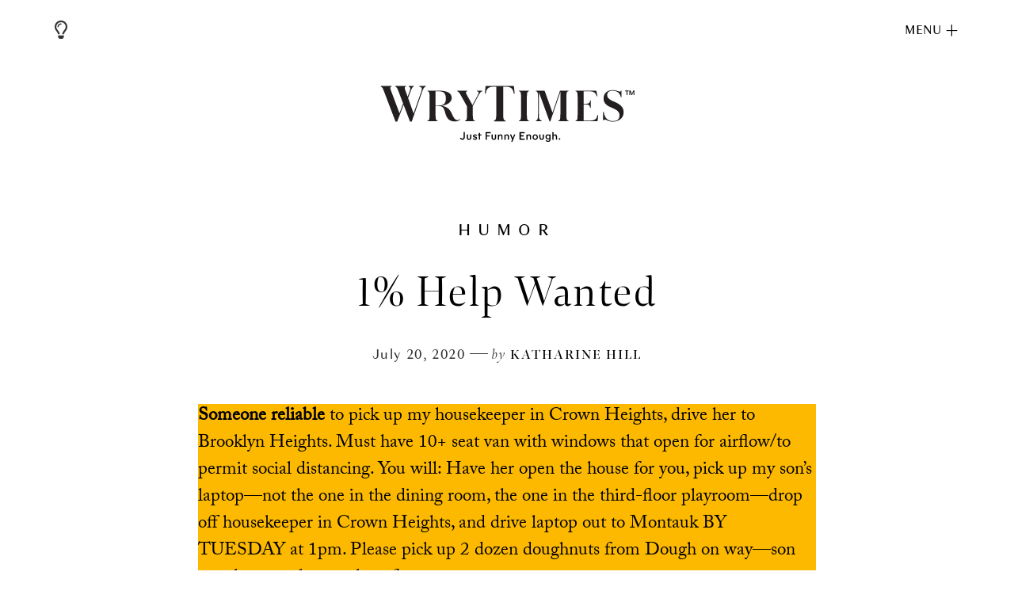

--- FILE ---
content_type: text/html; charset=UTF-8
request_url: https://wrytimes.com/have-everything-need-help/
body_size: 20337
content:
<!doctype html>
<html lang="en-US">
<head>
	<meta charset="UTF-8">
		<meta name="viewport" content="width=device-width, initial-scale=1">
	<link rel="profile" href="https://gmpg.org/xfn/11">
	
<!-- Author Meta Tags by Molongui Authorship Premium 4.2.9, visit: https://www.molongui.com/authorship/ -->
<meta name="author" content="Katharine Hill">
<!-- /Molongui Authorship -->

<meta name='robots' content='max-image-preview:large' />
	<style>img:is([sizes="auto" i], [sizes^="auto," i]) { contain-intrinsic-size: 3000px 1500px }</style>
	
	<!-- This site is optimized with the Yoast SEO plugin v15.2.1 - https://yoast.com/wordpress/plugins/seo/ -->
	<title>1% Help Wanted &ndash; WryTimes</title>
	<meta name="description" content="(a.k.a) Lifestyles of the Rich and Needy." />
	<meta name="robots" content="index, follow, max-snippet:-1, max-image-preview:large, max-video-preview:-1" />
	<link rel="canonical" href="https://wrytimes.com/have-everything-need-help/" />
	<meta property="og:locale" content="en_US" />
	<meta property="og:type" content="article" />
	<meta property="og:title" content="1% Help Wanted &ndash; WryTimes" />
	<meta property="og:description" content="(a.k.a) Lifestyles of the Rich and Needy." />
	<meta property="og:url" content="https://wrytimes.com/have-everything-need-help/" />
	<meta property="og:site_name" content="WryTimes" />
	<meta property="article:publisher" content="https://www.facebook.com/WryTimes-114001090351661/" />
	<meta property="article:published_time" content="2020-07-21T02:49:38+00:00" />
	<meta property="article:modified_time" content="2020-09-25T17:51:33+00:00" />
	<meta property="og:image" content="https://wrytimes.com/wp-content/uploads/2020/07/tom-birch-bw-xiGR_hCU-unsplash-min-scaled.jpg" />
	<meta property="og:image:width" content="2560" />
	<meta property="og:image:height" content="1830" />
	<meta name="twitter:card" content="summary_large_image" />
	<meta name="twitter:creator" content="@wrytimes" />
	<meta name="twitter:site" content="@wrytimes" />
	<meta name="twitter:label1" content="Written by">
	<meta name="twitter:data1" content="Katharine Hill">
	<meta name="twitter:label2" content="Est. reading time">
	<meta name="twitter:data2" content="2 minutes">
	<script type="application/ld+json" class="yoast-schema-graph">{"@context":"https://schema.org","@graph":[{"@type":"Organization","@id":"https://wrytimes.com/#organization","name":"WryTimes","url":"https://wrytimes.com/","sameAs":["https://www.facebook.com/WryTimes-114001090351661/","https://www.instagram.com/wrytimes/","https://twitter.com/wrytimes"],"logo":{"@type":"ImageObject","@id":"https://wrytimes.com/#logo","inLanguage":"en-US","url":"https://wrytimes.com/wp-content/uploads/2020/05/WT-1.svg","width":500,"height":127,"caption":"WryTimes"},"image":{"@id":"https://wrytimes.com/#logo"}},{"@type":"WebSite","@id":"https://wrytimes.com/#website","url":"https://wrytimes.com/","name":"WryTimes","description":"Just Funny Enough","publisher":{"@id":"https://wrytimes.com/#organization"},"potentialAction":[{"@type":"SearchAction","target":"https://wrytimes.com/?s={search_term_string}","query-input":"required name=search_term_string"}],"inLanguage":"en-US"},{"@type":"ImageObject","@id":"https://wrytimes.com/have-everything-need-help/#primaryimage","inLanguage":"en-US","url":"https://wrytimes.com/wp-content/uploads/2020/07/tom-birch-bw-xiGR_hCU-unsplash-min-scaled.jpg","width":2560,"height":1830},{"@type":"WebPage","@id":"https://wrytimes.com/have-everything-need-help/#webpage","url":"https://wrytimes.com/have-everything-need-help/","name":"1% Help Wanted &ndash; WryTimes","isPartOf":{"@id":"https://wrytimes.com/#website"},"primaryImageOfPage":{"@id":"https://wrytimes.com/have-everything-need-help/#primaryimage"},"datePublished":"2020-07-21T02:49:38+00:00","dateModified":"2020-09-25T17:51:33+00:00","description":"(a.k.a) Lifestyles of the Rich and Needy.","inLanguage":"en-US","potentialAction":[{"@type":"ReadAction","target":["https://wrytimes.com/have-everything-need-help/"]}]},{"@type":"Article","@id":"https://wrytimes.com/have-everything-need-help/#article","isPartOf":{"@id":"https://wrytimes.com/have-everything-need-help/#webpage"},"author":{"@id":"https://wrytimes.com/#/schema/person/a06f4ffd1335f880855cd441a1c4b40a"},"headline":"1% Help Wanted","datePublished":"2020-07-21T02:49:38+00:00","dateModified":"2020-09-25T17:51:33+00:00","mainEntityOfPage":{"@id":"https://wrytimes.com/have-everything-need-help/#webpage"},"commentCount":5,"publisher":{"@id":"https://wrytimes.com/#organization"},"image":{"@id":"https://wrytimes.com/have-everything-need-help/#primaryimage"},"keywords":"privilege,satire","articleSection":"Humor","inLanguage":"en-US","potentialAction":[{"@type":"CommentAction","name":"Comment","target":["https://wrytimes.com/have-everything-need-help/#respond"]}]},{"@type":"Person","@id":"https://wrytimes.com/#/schema/person/a06f4ffd1335f880855cd441a1c4b40a","name":"Katharine Hill","image":{"@type":"ImageObject","@id":"https://wrytimes.com/#personlogo","inLanguage":"en-US","url":"https://secure.gravatar.com/avatar/b16b924948441894ee554ad53e57dcfcc29017423e7f7d4dd672dd0c5043c588?s=96&d=mm&r=g","caption":"Katharine Hill"},"sameAs":["https://twitter.com/wrytimes"]}]}</script>
	<!-- / Yoast SEO plugin. -->


<link rel='dns-prefetch' href='//typekit.net' />
<link rel='dns-prefetch' href='//googletagmanager.com' />
<link rel='dns-prefetch' href='//google-analytics.com' />
<link rel='dns-prefetch' href='//s.w.org' />
<link href='https://fonts.gstatic.com' crossorigin rel='preconnect' />
<link rel="alternate" type="application/rss+xml" title="WryTimes &raquo; Feed" href="https://wrytimes.com/feed/" />
<link rel="alternate" type="application/rss+xml" title="WryTimes &raquo; Comments Feed" href="https://wrytimes.com/comments/feed/" />
<link rel="alternate" type="application/rss+xml" title="WryTimes &raquo; 1% Help Wanted Comments Feed" href="https://wrytimes.com/have-everything-need-help/feed/" />
<link data-minify="1" rel="stylesheet" type="text/css" href="https://wrytimes.com/wp-content/cache/min/1/eyx4mxi-53b0d87e60a0f6c362306d4fdfaf552f.css"><style id='wp-emoji-styles-inline-css' type='text/css'>

	img.wp-smiley, img.emoji {
		display: inline !important;
		border: none !important;
		box-shadow: none !important;
		height: 1em !important;
		width: 1em !important;
		margin: 0 0.07em !important;
		vertical-align: -0.1em !important;
		background: none !important;
		padding: 0 !important;
	}
</style>
<link rel='stylesheet' id='wp-block-library-css' href='https://wrytimes.com/wp-includes/css/dist/block-library/style.min.css?ver=6.8.3' type='text/css' media='all' />
<style id='classic-theme-styles-inline-css' type='text/css'>
/*! This file is auto-generated */
.wp-block-button__link{color:#fff;background-color:#32373c;border-radius:9999px;box-shadow:none;text-decoration:none;padding:calc(.667em + 2px) calc(1.333em + 2px);font-size:1.125em}.wp-block-file__button{background:#32373c;color:#fff;text-decoration:none}
</style>
<style id='global-styles-inline-css' type='text/css'>
:root{--wp--preset--aspect-ratio--square: 1;--wp--preset--aspect-ratio--4-3: 4/3;--wp--preset--aspect-ratio--3-4: 3/4;--wp--preset--aspect-ratio--3-2: 3/2;--wp--preset--aspect-ratio--2-3: 2/3;--wp--preset--aspect-ratio--16-9: 16/9;--wp--preset--aspect-ratio--9-16: 9/16;--wp--preset--color--black: #000000;--wp--preset--color--cyan-bluish-gray: #abb8c3;--wp--preset--color--white: #ffffff;--wp--preset--color--pale-pink: #f78da7;--wp--preset--color--vivid-red: #cf2e2e;--wp--preset--color--luminous-vivid-orange: #ff6900;--wp--preset--color--luminous-vivid-amber: #fcb900;--wp--preset--color--light-green-cyan: #7bdcb5;--wp--preset--color--vivid-green-cyan: #00d084;--wp--preset--color--pale-cyan-blue: #8ed1fc;--wp--preset--color--vivid-cyan-blue: #0693e3;--wp--preset--color--vivid-purple: #9b51e0;--wp--preset--gradient--vivid-cyan-blue-to-vivid-purple: linear-gradient(135deg,rgba(6,147,227,1) 0%,rgb(155,81,224) 100%);--wp--preset--gradient--light-green-cyan-to-vivid-green-cyan: linear-gradient(135deg,rgb(122,220,180) 0%,rgb(0,208,130) 100%);--wp--preset--gradient--luminous-vivid-amber-to-luminous-vivid-orange: linear-gradient(135deg,rgba(252,185,0,1) 0%,rgba(255,105,0,1) 100%);--wp--preset--gradient--luminous-vivid-orange-to-vivid-red: linear-gradient(135deg,rgba(255,105,0,1) 0%,rgb(207,46,46) 100%);--wp--preset--gradient--very-light-gray-to-cyan-bluish-gray: linear-gradient(135deg,rgb(238,238,238) 0%,rgb(169,184,195) 100%);--wp--preset--gradient--cool-to-warm-spectrum: linear-gradient(135deg,rgb(74,234,220) 0%,rgb(151,120,209) 20%,rgb(207,42,186) 40%,rgb(238,44,130) 60%,rgb(251,105,98) 80%,rgb(254,248,76) 100%);--wp--preset--gradient--blush-light-purple: linear-gradient(135deg,rgb(255,206,236) 0%,rgb(152,150,240) 100%);--wp--preset--gradient--blush-bordeaux: linear-gradient(135deg,rgb(254,205,165) 0%,rgb(254,45,45) 50%,rgb(107,0,62) 100%);--wp--preset--gradient--luminous-dusk: linear-gradient(135deg,rgb(255,203,112) 0%,rgb(199,81,192) 50%,rgb(65,88,208) 100%);--wp--preset--gradient--pale-ocean: linear-gradient(135deg,rgb(255,245,203) 0%,rgb(182,227,212) 50%,rgb(51,167,181) 100%);--wp--preset--gradient--electric-grass: linear-gradient(135deg,rgb(202,248,128) 0%,rgb(113,206,126) 100%);--wp--preset--gradient--midnight: linear-gradient(135deg,rgb(2,3,129) 0%,rgb(40,116,252) 100%);--wp--preset--font-size--small: 13px;--wp--preset--font-size--medium: 20px;--wp--preset--font-size--large: 36px;--wp--preset--font-size--x-large: 42px;--wp--preset--spacing--20: 0.44rem;--wp--preset--spacing--30: 0.67rem;--wp--preset--spacing--40: 1rem;--wp--preset--spacing--50: 1.5rem;--wp--preset--spacing--60: 2.25rem;--wp--preset--spacing--70: 3.38rem;--wp--preset--spacing--80: 5.06rem;--wp--preset--shadow--natural: 6px 6px 9px rgba(0, 0, 0, 0.2);--wp--preset--shadow--deep: 12px 12px 50px rgba(0, 0, 0, 0.4);--wp--preset--shadow--sharp: 6px 6px 0px rgba(0, 0, 0, 0.2);--wp--preset--shadow--outlined: 6px 6px 0px -3px rgba(255, 255, 255, 1), 6px 6px rgba(0, 0, 0, 1);--wp--preset--shadow--crisp: 6px 6px 0px rgba(0, 0, 0, 1);}:where(.is-layout-flex){gap: 0.5em;}:where(.is-layout-grid){gap: 0.5em;}body .is-layout-flex{display: flex;}.is-layout-flex{flex-wrap: wrap;align-items: center;}.is-layout-flex > :is(*, div){margin: 0;}body .is-layout-grid{display: grid;}.is-layout-grid > :is(*, div){margin: 0;}:where(.wp-block-columns.is-layout-flex){gap: 2em;}:where(.wp-block-columns.is-layout-grid){gap: 2em;}:where(.wp-block-post-template.is-layout-flex){gap: 1.25em;}:where(.wp-block-post-template.is-layout-grid){gap: 1.25em;}.has-black-color{color: var(--wp--preset--color--black) !important;}.has-cyan-bluish-gray-color{color: var(--wp--preset--color--cyan-bluish-gray) !important;}.has-white-color{color: var(--wp--preset--color--white) !important;}.has-pale-pink-color{color: var(--wp--preset--color--pale-pink) !important;}.has-vivid-red-color{color: var(--wp--preset--color--vivid-red) !important;}.has-luminous-vivid-orange-color{color: var(--wp--preset--color--luminous-vivid-orange) !important;}.has-luminous-vivid-amber-color{color: var(--wp--preset--color--luminous-vivid-amber) !important;}.has-light-green-cyan-color{color: var(--wp--preset--color--light-green-cyan) !important;}.has-vivid-green-cyan-color{color: var(--wp--preset--color--vivid-green-cyan) !important;}.has-pale-cyan-blue-color{color: var(--wp--preset--color--pale-cyan-blue) !important;}.has-vivid-cyan-blue-color{color: var(--wp--preset--color--vivid-cyan-blue) !important;}.has-vivid-purple-color{color: var(--wp--preset--color--vivid-purple) !important;}.has-black-background-color{background-color: var(--wp--preset--color--black) !important;}.has-cyan-bluish-gray-background-color{background-color: var(--wp--preset--color--cyan-bluish-gray) !important;}.has-white-background-color{background-color: var(--wp--preset--color--white) !important;}.has-pale-pink-background-color{background-color: var(--wp--preset--color--pale-pink) !important;}.has-vivid-red-background-color{background-color: var(--wp--preset--color--vivid-red) !important;}.has-luminous-vivid-orange-background-color{background-color: var(--wp--preset--color--luminous-vivid-orange) !important;}.has-luminous-vivid-amber-background-color{background-color: var(--wp--preset--color--luminous-vivid-amber) !important;}.has-light-green-cyan-background-color{background-color: var(--wp--preset--color--light-green-cyan) !important;}.has-vivid-green-cyan-background-color{background-color: var(--wp--preset--color--vivid-green-cyan) !important;}.has-pale-cyan-blue-background-color{background-color: var(--wp--preset--color--pale-cyan-blue) !important;}.has-vivid-cyan-blue-background-color{background-color: var(--wp--preset--color--vivid-cyan-blue) !important;}.has-vivid-purple-background-color{background-color: var(--wp--preset--color--vivid-purple) !important;}.has-black-border-color{border-color: var(--wp--preset--color--black) !important;}.has-cyan-bluish-gray-border-color{border-color: var(--wp--preset--color--cyan-bluish-gray) !important;}.has-white-border-color{border-color: var(--wp--preset--color--white) !important;}.has-pale-pink-border-color{border-color: var(--wp--preset--color--pale-pink) !important;}.has-vivid-red-border-color{border-color: var(--wp--preset--color--vivid-red) !important;}.has-luminous-vivid-orange-border-color{border-color: var(--wp--preset--color--luminous-vivid-orange) !important;}.has-luminous-vivid-amber-border-color{border-color: var(--wp--preset--color--luminous-vivid-amber) !important;}.has-light-green-cyan-border-color{border-color: var(--wp--preset--color--light-green-cyan) !important;}.has-vivid-green-cyan-border-color{border-color: var(--wp--preset--color--vivid-green-cyan) !important;}.has-pale-cyan-blue-border-color{border-color: var(--wp--preset--color--pale-cyan-blue) !important;}.has-vivid-cyan-blue-border-color{border-color: var(--wp--preset--color--vivid-cyan-blue) !important;}.has-vivid-purple-border-color{border-color: var(--wp--preset--color--vivid-purple) !important;}.has-vivid-cyan-blue-to-vivid-purple-gradient-background{background: var(--wp--preset--gradient--vivid-cyan-blue-to-vivid-purple) !important;}.has-light-green-cyan-to-vivid-green-cyan-gradient-background{background: var(--wp--preset--gradient--light-green-cyan-to-vivid-green-cyan) !important;}.has-luminous-vivid-amber-to-luminous-vivid-orange-gradient-background{background: var(--wp--preset--gradient--luminous-vivid-amber-to-luminous-vivid-orange) !important;}.has-luminous-vivid-orange-to-vivid-red-gradient-background{background: var(--wp--preset--gradient--luminous-vivid-orange-to-vivid-red) !important;}.has-very-light-gray-to-cyan-bluish-gray-gradient-background{background: var(--wp--preset--gradient--very-light-gray-to-cyan-bluish-gray) !important;}.has-cool-to-warm-spectrum-gradient-background{background: var(--wp--preset--gradient--cool-to-warm-spectrum) !important;}.has-blush-light-purple-gradient-background{background: var(--wp--preset--gradient--blush-light-purple) !important;}.has-blush-bordeaux-gradient-background{background: var(--wp--preset--gradient--blush-bordeaux) !important;}.has-luminous-dusk-gradient-background{background: var(--wp--preset--gradient--luminous-dusk) !important;}.has-pale-ocean-gradient-background{background: var(--wp--preset--gradient--pale-ocean) !important;}.has-electric-grass-gradient-background{background: var(--wp--preset--gradient--electric-grass) !important;}.has-midnight-gradient-background{background: var(--wp--preset--gradient--midnight) !important;}.has-small-font-size{font-size: var(--wp--preset--font-size--small) !important;}.has-medium-font-size{font-size: var(--wp--preset--font-size--medium) !important;}.has-large-font-size{font-size: var(--wp--preset--font-size--large) !important;}.has-x-large-font-size{font-size: var(--wp--preset--font-size--x-large) !important;}
:where(.wp-block-post-template.is-layout-flex){gap: 1.25em;}:where(.wp-block-post-template.is-layout-grid){gap: 1.25em;}
:where(.wp-block-columns.is-layout-flex){gap: 2em;}:where(.wp-block-columns.is-layout-grid){gap: 2em;}
:root :where(.wp-block-pullquote){font-size: 1.5em;line-height: 1.6;}
</style>
<link data-minify="1" rel='stylesheet' id='molongui-authorship-css' href='https://wrytimes.com/wp-content/cache/min/1/wp-content/plugins/molongui-authorship-pro/public/css/molongui-authorship-pro-flat.d39e.min-a55142e8663c3f685dd1ac63356da112.css' type='text/css' media='all' />
<link data-minify="1" rel='stylesheet' id='pld-font-awesome-css' href='https://wrytimes.com/wp-content/cache/min/1/wp-content/plugins/posts-like-dislike/css/fontawesome/css/all.min-d8c412dbcd6b157327457c7f6aa314ce.css' type='text/css' media='all' />
<link data-minify="1" rel='stylesheet' id='pld-frontend-css' href='https://wrytimes.com/wp-content/cache/min/1/wp-content/plugins/posts-like-dislike/css/pld-frontend-702f1036e52c3b886f460574e3917c38.css' type='text/css' media='all' />
<link data-minify="1" rel='stylesheet' id='select-and-tweet-css' href='https://wrytimes.com/wp-content/cache/min/1/wp-content/plugins/select-and-tweet/select-and-tweet-28ec6edfe0c15f1bfd17496b5ccdac5a.css' type='text/css' media='all' />
<link rel='stylesheet' id='hello-elementor-theme-style-css' href='https://wrytimes.com/wp-content/themes/hello-elementor/theme.min.css?ver=2.2.0' type='text/css' media='all' />
<link data-minify="1" rel='stylesheet' id='hello-elementor-child-style-css' href='https://wrytimes.com/wp-content/cache/min/1/wp-content/themes/hello-theme-child-master/style-21a428c5f71e54885e5d373325e7ed25.css' type='text/css' media='all' />
<link rel='stylesheet' id='hello-elementor-css' href='https://wrytimes.com/wp-content/themes/hello-elementor/style.min.css?ver=2.2.0' type='text/css' media='all' />
<link data-minify="1" rel='stylesheet' id='elementor-icons-css' href='https://wrytimes.com/wp-content/cache/min/1/wp-content/plugins/elementor/assets/lib/eicons/css/elementor-icons.min-5b4ad850c8f68b059b742e2cb0b60365.css' type='text/css' media='all' />
<link rel='stylesheet' id='elementor-frontend-legacy-css' href='https://wrytimes.com/wp-content/plugins/elementor/assets/css/frontend-legacy.min.css?ver=3.5.3' type='text/css' media='all' />
<link rel='stylesheet' id='elementor-frontend-css' href='https://wrytimes.com/wp-content/plugins/elementor/assets/css/frontend.min.css?ver=3.5.3' type='text/css' media='all' />
<link data-minify="1" rel='stylesheet' id='elementor-post-30-css' href='https://wrytimes.com/wp-content/cache/min/1/wp-content/uploads/elementor/css/post-30-b09333e83a90dee2252c37d0bb2f5200.css' type='text/css' media='all' />
<link rel='stylesheet' id='elementor-pro-css' href='https://wrytimes.com/wp-content/plugins/elementor-pro/assets/css/frontend.min.css?ver=3.0.6' type='text/css' media='all' />
<link data-minify="1" rel='stylesheet' id='font-awesome-5-all-css' href='https://wrytimes.com/wp-content/cache/min/1/wp-content/plugins/elementor/assets/lib/font-awesome/css/all.min-ba3d5c230fc8a0efd16230ebb0a1dcae.css' type='text/css' media='all' />
<link rel='stylesheet' id='font-awesome-4-shim-css' href='https://wrytimes.com/wp-content/plugins/elementor/assets/lib/font-awesome/css/v4-shims.min.css?ver=3.5.3' type='text/css' media='all' />
<link data-minify="1" rel='stylesheet' id='elementor-global-css' href='https://wrytimes.com/wp-content/cache/min/1/wp-content/uploads/elementor/css/global-506dce8d4fc2c1ea68035bb009240025.css' type='text/css' media='all' />
<link data-minify="1" rel='stylesheet' id='elementor-post-43-css' href='https://wrytimes.com/wp-content/cache/min/1/wp-content/uploads/elementor/css/post-43-f604b272f19f9916a465a2bae9e6645e.css' type='text/css' media='all' />
<link data-minify="1" rel='stylesheet' id='elementor-post-48-css' href='https://wrytimes.com/wp-content/cache/min/1/wp-content/uploads/elementor/css/post-48-65b7cb26be2f0498c70abdb6d0757540.css' type='text/css' media='all' />
<link data-minify="1" rel='stylesheet' id='elementor-post-50-css' href='https://wrytimes.com/wp-content/cache/min/1/wp-content/uploads/elementor/css/post-50-9be8c8e088365a475294015b6f899498.css' type='text/css' media='all' />
<link data-minify="1" rel='stylesheet' id='highlight-and-share-email-css' href='https://wrytimes.com/wp-content/cache/min/1/wp-content/plugins/highlight-and-share/css/highlight-and-share-emails-6bde1adc3c1818811d5ac19986826a07.css' type='text/css' media='all' />
<link data-minify="1" rel='stylesheet' id='highlight-and-share-css' href='https://wrytimes.com/wp-content/cache/min/1/wp-content/plugins/highlight-and-share/css/highlight-and-share-black-49786a7e7af2ee1b103177c845746fe7.css' type='text/css' media='all' />
<link rel='stylesheet' id='google-fonts-1-css' href='https://fonts.googleapis.com/css?family=Roboto%3A100%2C100italic%2C200%2C200italic%2C300%2C300italic%2C400%2C400italic%2C500%2C500italic%2C600%2C600italic%2C700%2C700italic%2C800%2C800italic%2C900%2C900italic%7CRoboto+Slab%3A100%2C100italic%2C200%2C200italic%2C300%2C300italic%2C400%2C400italic%2C500%2C500italic%2C600%2C600italic%2C700%2C700italic%2C800%2C800italic%2C900%2C900italic&#038;display=swap&#038;ver=6.8.3' type='text/css' media='all' />
<script type="text/javascript" src="https://wrytimes.com/wp-includes/js/jquery/jquery.min.js?ver=3.7.1" id="jquery-core-js"></script>
<script type="text/javascript" src="https://wrytimes.com/wp-includes/js/jquery/jquery-migrate.min.js?ver=3.4.1" id="jquery-migrate-js"></script>
<script type="text/javascript" id="pld-frontend-js-extra">
/* <![CDATA[ */
var pld_js_object = {"admin_ajax_url":"https:\/\/wrytimes.com\/wp-admin\/admin-ajax.php","admin_ajax_nonce":"442d804a1c"};
/* ]]> */
</script>
<script type="text/javascript" src="https://wrytimes.com/wp-content/plugins/posts-like-dislike/js/pld-frontend.js?ver=1.0.6" id="pld-frontend-js"></script>
<script type="text/javascript" src="https://wrytimes.com/wp-content/themes/hello-theme-child-master/scripts.js?1768900069&amp;ver=1.0.12" id="hello-elementor-child-js-js"></script>
<script type="text/javascript" src="https://wrytimes.com/wp-content/plugins/elementor/assets/lib/font-awesome/js/v4-shims.min.js?ver=3.5.3" id="font-awesome-4-shim-js"></script>
<link rel="https://api.w.org/" href="https://wrytimes.com/wp-json/" /><link rel="alternate" title="JSON" type="application/json" href="https://wrytimes.com/wp-json/wp/v2/posts/1908" /><link rel="EditURI" type="application/rsd+xml" title="RSD" href="https://wrytimes.com/xmlrpc.php?rsd" />
<link rel='shortlink' href='https://wrytimes.com/?p=1908' />
<link rel="alternate" title="oEmbed (JSON)" type="application/json+oembed" href="https://wrytimes.com/wp-json/oembed/1.0/embed?url=https%3A%2F%2Fwrytimes.com%2Fhave-everything-need-help%2F" />
<link rel="alternate" title="oEmbed (XML)" type="text/xml+oembed" href="https://wrytimes.com/wp-json/oembed/1.0/embed?url=https%3A%2F%2Fwrytimes.com%2Fhave-everything-need-help%2F&#038;format=xml" />

		<!-- GA Google Analytics @ https://m0n.co/ga -->
		<script data-no-minify="1" async src="https://wrytimes.com/wp-content/cache/busting/1/gtm-7c771587134cfa49bd391d13f2736f9c.js"></script>
		<script>
			window.dataLayer = window.dataLayer || [];
			function gtag(){dataLayer.push(arguments);}
			gtag('js', new Date());
			gtag('config', 'UA-166769957-1');
		</script>

	<style>a.pld-like-dislike-trigger {color: #000000;}</style>		<style type="text/css" id="wp-custom-css">
			/* ARTICLE DETAIL PAGE */

.handle-truth-paragraph {
    margin-bottom: -10px !important;
padding: 20px 38px !important;
}

.handle-truth-headings {
 padding-top: 50px !important;
 padding-bottom: 35px !important;
	margin: 0 !important;
}

.handle-truth-paragraph-last {
    margin-bottom: 10px !important;
padding: 20px 38px !important;
padding-bottom: 50px !important;
}

.elementor-post-info__item--type-date {font-family: "granville", Sans-serif;}

.elementor-post-info__item--type-author {text-transform:uppercase;}

.h2_granville_title {
	font-size: 20px;
	letter-spacing:0.3em;
	color:fuchsia!important;
}

.elementor-post-info__item-prefix {font-style:italic;text-transform:lowercase;}

.single-post h1 {
	-webkit-font-smoothing: antialiased;}

/* correct article images not centering */
.elementor .elementor-widget:not(.elementor-widget-text-editor) figure {
    margin: 0 auto;
}

.single-post p {
/*	text-indent: 60px; */
	line-height:34px;
text-decoration-thickness: 1px;
}

.single-post .no-bottom-margin,
.no-bottom-margin {
margin-bottom:-7px!important;
}

.single-post .indent {
padding-left:50px!important;
}

.single-post p > a {
font-family: "adobe-caslon-pro", Sans-serif;
/*	text-decoration:underline;
	text-decoration-line: underline;
  text-decoration-thickness: 1px; */
}

.single-post p > a:hover {
color:#999;
}

.single-post .wp-block-image img {
    margin-bottom: 1px!important;
}

.wp-block-image figcaption {
    margin-top: 0;
    margin-bottom: 0.5em;
}.single-post .has-content-area a {
font-family: "adobe-caslon-pro", Sans-serif;
/* border-bottom: solid 1px #000; */
	text-decoration: underline;
}

.single-post .has-content-area a:hover {
color:#999;
}

blockquote { text-align:left;
display: block;
width:680px;
    margin-block-start: 56px;
    margin-block-end: 56px;
    margin-inline-start: 60px;
    margin-inline-end: 0;
}

blockquote p {
    margin-inline-start: 0;
    margin-inline-end: 0;
		font-family: "granville", Sans-serif; 
	font-size:37px;
	letter-spacing:1px;
	line-height:48px!important;
text-indent: 0!important}

.single-post .wp-block-image img {margin-bottom: 20px;}



figcaption {font-family: "granville", Sans-serif; 
	font-size:18px;
	font-style:normal;
	text-align:center;

.flip {
	    display: inline-block;

  		transform: rotate(-90deg!important);
		
		transform: scale(1, -1);
        -moz-transform: scale(1, -1);
        -webkit-transform: scale(1, -1);
        -o-transform: scale(1, -1);
        -ms-transform: scale(1, -1);
        transform: scale(1, -1);
		
		padding-bottom:3px;		
}
	
/* ===== Share ===== */


.elementor-share-btn__text {
    padding: 2px!important;

}

.elementor-share-btn__title {font-family: "bennet-banner", Sans-serif!important;}


	
/* ===== ABOUT ====== */

.WT_definition h1 {
    line-height:1.39em;
}
	
dl.wry_definition dt span {font-family: "granville", Sans-serif; font-size:40px;text-transform:lowercase;font-weight:400;letter-spacing:0;}

dl.wry_definition dd {margin-inline-start: 78px;
margin-top:6px;
	}

dl.wry_definition sup {
    top: -.35em;
}
dl.wry_definition sup {
    font-size: 65%;
    line-height: 0;
    position: relative;
    vertical-align: baseline;
}


.WT_definition span {font-size:30px;font-family: "granville", Sans-serif;
font-weight:400;
    text-transform: uppercase;
    letter-spacing:4px;
}

.elementor-widget:not(:last-child) {
    margin-bottom: 5px;
}
	
	
/* ===== CONTACT ===== */
.page-id-7 h1.elementor-heading-title {
	font-family: "bennet-banner", Sans-serif;
		font-size: 55px!important;
	font-weight:300;
	-webkit-font-smoothing: antialiased;
}

.social_links a {font-family: "bennet-banner", Sans-serif!important;font-weight: 100!important;
	-webkit-font-smoothing: antialiased;}


/* ===== SUBSCRIBE ===== */


.mc4wp-form-fields  span, 
.mc-field-group span,
.subscribe_text,
.mc4wp-success {font-family: "bennet-banner", Sans-serif;
		font-size: 55px;
	font-weight:300;align-content-webkit-font-smoothing: antialiased;
line-height:145%;}

::placeholder { 
  color: #999;
  opacity: 1; /* Firefox */
}

.mc4wp-form-fields input[type=email],
.mc-field-group input[type=email] {
    width: 70%;
	border: 0;
    outline: 0;
    border-bottom: 1px solid #000;
	border-radius:0;
    padding: .02rem 1rem;
    -webkit-transition: all .3s;
    -o-transition: all .3s;
    transition: all .3s;
	text-align: center;
    font-size: 36px;
    font-family: "bennet-banner", Sans-serif!important;
color:#000;
}

input[type="submit"] {
	display:block;
			background: #FFF;
			color: #000;
			cursor: pointer;
			font-family: "granville", Sans-serif; font-size:21.5px;
	letter-spacing:9px;
	border: 0;
    outline: 0;
    border-bottom: 1px solid #000;
	border-radius:0;
			width: 300px;
	margin: 50px auto 0 auto;
			padding: 0px 0;
float: none;
   justify-content: center;
		
-webkit-transition: all 500ms ease-in-out;
	-o-transition: all 500ms ease-in-out;
	transition: all 500ms ease-in-out;	
	opacity: 1;
}

input:hover[type="submit"] {
    border-bottom: 1px solid #999;
	-webkit-transition: all 500ms ease-in-out;
	-o-transition: all 500ms ease-in-out;
	transition: all 500ms ease-in-out;	
	opacity: 1;
		}


@media screen and (min-width: 40rem) {
        #mc_embed_signup_scroll {
            display: grid;
            grid-template-columns: repeat(1 , 1fr);
            grid-column-gap: 20px;
        }
    }

/* FOOTER */
#swirl {
    display: flex;
    justify-content: center; */
    margin: 4% 1%;
    height: 72px;
}
.rotate {
  animation: rotation 8s infinite linear;
	width:72px;
}

@keyframes rotation {
  from {
    transform: rotate(0deg);
  }
  to {
    transform: rotate(359deg);
  }
}

.footer_text a,
.elementor-location-footer a {
font-family: "adobe-caslon-pro", Sans-serif!important;
    font-size: 13.5px;
    font-weight: 300;
    line-height: 1.4em;
    letter-spacing: 0px;
}
	
.footer_text a:hover,
.elementor-location-footer a	{
	color: #999999;
}





/**** MOBILE *****/
@media screen and (max-width:768px) {
	
	.single-byline {
    font-size: 14px;
}

.single-byline .date {
    font-size: 14px;
    font-family: 'granville';
    letter-spacing: 0.1rem;
}

.single-byline .author {
    font-family: "bennet-banner", Sans-serif;
    font-size: 14px;
    font-weight: 300;
    letter-spacing: 2px;
    font-style: italic;
}	
	
	
	/* CATEGORY LISTINGS */	
	category_listings_widget .elementor-post__meta-data {margin:20px 10px 20px 0;}
	
.category_entries > a .title {font-size:1.5rem;}
	
.category_entries > a .title .date {
    font-size: 16px;
    position: relative;
    top: -9px;
    left: 8px;
}
.category_entries	.author {display:none;}
	
	
	/* ABOUT */
	
body .elementor-7 .elementor-element.elementor-element-56b59e6 .elementor-heading-title	{
    font-size: 30px!important;
    line-height: 1.3em;
}
	
.elementor-7 .elementor-element.elementor-element-56b59e6 .elementor-heading-title {
    font-size: 30px!important;
    line-height: 1.3em;
}
	
dl.wry_definition dt span {font-family: "granville", Sans-serif; font-size:21px;text-transform:lowercase;}

dl.wry_definition dd {margin-inline-start: 40px;line-height:24px;}

	.WT_definition span {font-size:18px;font-family: "granville", Sans-serif;
font-weight:400;
    text-transform: uppercase;
    letter-spacing:4px;
}
	
.elementor-widget:not(:last-child) {
    margin-bottom: 5px;
}
	
/* SUBSCRIBE */

.mc4wp-form-fields  input[type=email],
.mc-field-group input[type=email] {
    width: 80%;
	border: 0;
    outline: 0;
    border-bottom: 1px solid #000;
	border-radius:0;
    padding: .02rem 1rem;
    -webkit-transition: all .3s;
    -o-transition: all .3s;
    transition: all .3s;
	text-align: center;
    font-size: 21px;
	font-style:italic;
    font-family: "bennet-banner", Sans-serif!important;
color:#000;
}

input[type="submit"] {
	display:block;
	background: #FFF;
	color: #000;
	cursor: pointer;
	font-family: "granville", Sans-serif; 
	font-size:16px!important;
	font-weight:300;
	letter-spacing:1px;
	border: 0;
  outline: 0;
  border-bottom: 1px solid #000;
	border-radius:0;
	width: 70%;
	margin: 0 auto;
	padding: 8px 0;
	float: none;
  justify-content: center;
		}

.mc4wp-form-fields span.subscribe_text,	
.mc-field-group span.subscribe_text, .subscribe_text {
    font-size: 36px!important;
	line-height: 1.3em;
}
	.footer_text a {
    font-size: 10px;
}
	
}
		</style>
			<script src="https://cdn.jsdelivr.net/npm/darkmode-js@1.5.7/lib/darkmode-js.min.js"></script>
</head>
<body class="wp-singular post-template-default single single-post postid-1908 single-format-standard wp-custom-logo wp-theme-hello-elementor wp-child-theme-hello-theme-child-master elementor-default elementor-kit-30 elementor-page-50 has-body">
<div class="new-menu">
<div class="mobile-close">–</div>
	<div class="nav-container">
		<div class="nav-top">
			<div class="menu-mobile-top-container"><ul id="menu-mobile-top" class="menu"><li id="menu-item-4508" class="menu-item menu-item-type-taxonomy menu-item-object-category current-post-ancestor current-menu-parent current-post-parent menu-item-4508"><a href="https://wrytimes.com/category/humor/">Humor</a></li>
<li id="menu-item-4509" class="menu-item menu-item-type-taxonomy menu-item-object-category menu-item-4509"><a href="https://wrytimes.com/category/essays/">Essays</a></li>
<li id="menu-item-4511" class="menu-item menu-item-type-taxonomy menu-item-object-category menu-item-4511"><a href="https://wrytimes.com/category/cartoons/">Cartoon</a></li>
<li id="menu-item-4510" class="menu-item menu-item-type-taxonomy menu-item-object-category menu-item-4510"><a href="https://wrytimes.com/category/poetry/">Poetry</a></li>
</ul></div>	
		</div>
		<div class="nav-bottom">
			<div class="menu-mobile-bottom-container"><ul id="menu-mobile-bottom" class="menu"><li id="menu-item-4512" class="menu-item menu-item-type-post_type menu-item-object-page menu-item-4512"><a href="https://wrytimes.com/about/">About</a></li>
<li id="menu-item-4513" class="menu-item menu-item-type-post_type menu-item-object-page menu-item-4513"><a href="https://wrytimes.com/submissions/">Submissions</a></li>
<li id="menu-item-4514" class="menu-item menu-item-type-post_type menu-item-object-page menu-item-4514"><a href="https://wrytimes.com/contact/">Contact</a></li>
<li id="menu-item-4515" class="menu-item menu-item-type-post_type menu-item-object-page menu-item-4515"><a href="https://wrytimes.com/subscribe/">Subscribe</a></li>
</ul></div>	
		</div>
	</div>
</div>
		<div data-elementor-type="header" data-elementor-id="43" class="elementor elementor-43 elementor-location-header" data-elementor-settings="[]">
		<div class="elementor-section-wrap">
					<section class="elementor-section elementor-top-section elementor-element elementor-element-0a65cf2 elementor-hidden-tablet elementor-hidden-desktop elementor-section-full_width elementor-section-height-default elementor-section-height-default" data-id="0a65cf2" data-element_type="section" id="mobile_nav_container" data-settings="{&quot;background_background&quot;:&quot;classic&quot;}">
						<div class="elementor-container elementor-column-gap-default">
							<div class="elementor-row">
					<div class="elementor-column elementor-col-50 elementor-top-column elementor-element elementor-element-3b6c935" data-id="3b6c935" data-element_type="column">
			<div class="elementor-column-wrap elementor-element-populated">
							<div class="elementor-widget-wrap">
						<div class="elementor-element elementor-element-9b890f5 elementor-hidden-desktop elementor-hidden-tablet elementor-nav-menu--indicator-none elementor-nav-menu--stretch elementor-nav-menu__text-align-center elementor-nav-menu--toggle elementor-nav-menu--burger elementor-widget elementor-widget-nav-menu" data-id="9b890f5" data-element_type="widget" data-settings="{&quot;layout&quot;:&quot;dropdown&quot;,&quot;full_width&quot;:&quot;stretch&quot;,&quot;toggle&quot;:&quot;burger&quot;}" data-widget_type="nav-menu.default">
				<div class="elementor-widget-container">
					<div class="elementor-menu-toggle" role="button" tabindex="0" aria-label="Menu Toggle" aria-expanded="false">
			<i class="eicon-menu-bar" aria-hidden="true"></i>
			<span class="elementor-screen-only">Menu</span>
		</div>
			<nav class="elementor-nav-menu--dropdown elementor-nav-menu__container" role="navigation" aria-hidden="true"><ul id="menu-2-9b890f5" class="elementor-nav-menu"><li class="menu-item menu-item-type-taxonomy menu-item-object-category current-post-ancestor current-menu-parent current-post-parent menu-item-241"><a href="https://wrytimes.com/category/humor/" class="elementor-item">Humor</a></li>
<li class="menu-item menu-item-type-taxonomy menu-item-object-category menu-item-242"><a href="https://wrytimes.com/category/essays/" class="elementor-item">Personal Essay</a></li>
<li class="menu-item menu-item-type-taxonomy menu-item-object-category menu-item-244"><a href="https://wrytimes.com/category/cartoons/" class="elementor-item">Cartoons</a></li>
<li class="menu-item menu-item-type-taxonomy menu-item-object-category menu-item-2589"><a href="https://wrytimes.com/category/poetry/" class="elementor-item">Poetry</a></li>
<li class="menu-item menu-item-type-post_type menu-item-object-page current-post-parent menu-item-240"><a href="https://wrytimes.com/about/" class="elementor-item">About</a></li>
<li class="menu-item menu-item-type-post_type menu-item-object-page menu-item-239"><a href="https://wrytimes.com/contact/" class="elementor-item">Contact</a></li>
<li class="menu-item menu-item-type-post_type menu-item-object-page menu-item-238"><a href="https://wrytimes.com/subscribe/" class="elementor-item">Subscribe</a></li>
</ul></nav>
				</div>
				</div>
						</div>
					</div>
		</div>
				<div class="elementor-column elementor-col-50 elementor-top-column elementor-element elementor-element-f1b8131" data-id="f1b8131" data-element_type="column">
			<div class="elementor-column-wrap elementor-element-populated">
							<div class="elementor-widget-wrap">
						<div class="elementor-element elementor-element-ebf2e8e logo_mobile elementor-widget elementor-widget-theme-site-logo elementor-widget-image" data-id="ebf2e8e" data-element_type="widget" data-widget_type="theme-site-logo.default">
				<div class="elementor-widget-container">
								<div class="elementor-image">
													<a href="https://wrytimes.com">
							<img width="1" height="1" src="https://wrytimes.com/wp-content/uploads/2020/05/WT.svg" class="attachment-medium size-medium" alt="Wry Times - Just Funny Enough" />								</a>
														</div>
						</div>
				</div>
						</div>
					</div>
		</div>
								</div>
					</div>
		</section>
				<section class="elementor-section elementor-top-section elementor-element elementor-element-636629eb elementor-section-content-middle elementor-section-stretched elementor-section-full_width elementor-hidden-phone elementor-section-height-default elementor-section-height-default" data-id="636629eb" data-element_type="section" data-settings="{&quot;background_background&quot;:&quot;classic&quot;,&quot;stretch_section&quot;:&quot;section-stretched&quot;}">
						<div class="elementor-container elementor-column-gap-no">
							<div class="elementor-row">
					<div class="elementor-column elementor-col-50 elementor-top-column elementor-element elementor-element-51685403" data-id="51685403" data-element_type="column">
			<div class="elementor-column-wrap elementor-element-populated">
							<div class="elementor-widget-wrap">
						<div class="elementor-element elementor-element-f019ca7 elementor-nav-menu__align-left elementor-nav-menu--dropdown-none elementor-nav-menu--indicator-none elementor-widget elementor-widget-nav-menu" data-id="f019ca7" data-element_type="widget" data-settings="{&quot;_animation&quot;:&quot;none&quot;,&quot;layout&quot;:&quot;horizontal&quot;}" data-widget_type="nav-menu.default">
				<div class="elementor-widget-container">
						<nav role="navigation" class="elementor-nav-menu--main elementor-nav-menu__container elementor-nav-menu--layout-horizontal e--pointer-none"><ul id="menu-1-f019ca7" class="elementor-nav-menu"><li class="far fa-lightbulb menu-item menu-item-type-custom menu-item-object-custom menu-item-4506"><a href="#" class="elementor-item elementor-item-anchor"> </a></li>
</ul></nav>
					<div class="elementor-menu-toggle" role="button" tabindex="0" aria-label="Menu Toggle" aria-expanded="false">
			<i class="eicon-menu-bar" aria-hidden="true"></i>
			<span class="elementor-screen-only">Menu</span>
		</div>
			<nav class="elementor-nav-menu--dropdown elementor-nav-menu__container" role="navigation" aria-hidden="true"><ul id="menu-2-f019ca7" class="elementor-nav-menu"><li class="far fa-lightbulb menu-item menu-item-type-custom menu-item-object-custom menu-item-4506"><a href="#" class="elementor-item elementor-item-anchor"> </a></li>
</ul></nav>
				</div>
				</div>
						</div>
					</div>
		</div>
				<div class="elementor-column elementor-col-50 elementor-top-column elementor-element elementor-element-730e6df0" data-id="730e6df0" data-element_type="column">
			<div class="elementor-column-wrap elementor-element-populated">
							<div class="elementor-widget-wrap">
						<div class="elementor-element elementor-element-e98ebb3 elementor-nav-menu--dropdown-none elementor-nav-menu--indicator-classic elementor-widget elementor-widget-nav-menu" data-id="e98ebb3" data-element_type="widget" data-settings="{&quot;layout&quot;:&quot;horizontal&quot;}" data-widget_type="nav-menu.default">
				<div class="elementor-widget-container">
						<nav role="navigation" class="elementor-nav-menu--main elementor-nav-menu__container elementor-nav-menu--layout-horizontal e--pointer-none"><ul id="menu-1-e98ebb3" class="elementor-nav-menu"><li class="menu-item menu-item-type-custom menu-item-object-custom menu-item-4507"><a href="#" class="elementor-item elementor-item-anchor">Menu</a></li>
</ul></nav>
					<div class="elementor-menu-toggle" role="button" tabindex="0" aria-label="Menu Toggle" aria-expanded="false">
			<i class="eicon-menu-bar" aria-hidden="true"></i>
			<span class="elementor-screen-only">Menu</span>
		</div>
			<nav class="elementor-nav-menu--dropdown elementor-nav-menu__container" role="navigation" aria-hidden="true"><ul id="menu-2-e98ebb3" class="elementor-nav-menu"><li class="menu-item menu-item-type-custom menu-item-object-custom menu-item-4507"><a href="#" class="elementor-item elementor-item-anchor">Menu</a></li>
</ul></nav>
				</div>
				</div>
						</div>
					</div>
		</div>
								</div>
					</div>
		</section>
				<section class="elementor-section elementor-top-section elementor-element elementor-element-7ea0a77e elementor-section-content-middle elementor-hidden-phone elementor-section-boxed elementor-section-height-default elementor-section-height-default" data-id="7ea0a77e" data-element_type="section" id="logo_container">
						<div class="elementor-container elementor-column-gap-no">
							<div class="elementor-row">
					<div class="elementor-column elementor-col-100 elementor-top-column elementor-element elementor-element-3a5a6565" data-id="3a5a6565" data-element_type="column">
			<div class="elementor-column-wrap elementor-element-populated">
							<div class="elementor-widget-wrap">
						<div class="elementor-element elementor-element-2102000c logo-animate elementor-widget elementor-widget-theme-site-logo elementor-widget-image" data-id="2102000c" data-element_type="widget" data-settings="{&quot;_animation&quot;:&quot;none&quot;}" data-widget_type="theme-site-logo.default">
				<div class="elementor-widget-container">
								<div class="elementor-image">
													<a href="https://wrytimes.com">
							<img src="https://wrytimes.com/wp-content/uploads/2020/05/WT.svg" title="Wry Times Logo" alt="Wry Times - Just Funny Enough" />								</a>
														</div>
						</div>
				</div>
						</div>
					</div>
		</div>
								</div>
					</div>
		</section>
				</div>
		</div>
				<div data-elementor-type="single" data-elementor-id="50" class="elementor elementor-50 elementor-location-single post-1908 post type-post status-publish format-standard has-post-thumbnail hentry category-humor tag-privilege tag-satire" data-elementor-settings="[]">
		<div class="elementor-section-wrap">
					<section class="elementor-section elementor-top-section elementor-element elementor-element-4884c8e5 elementor-section-boxed elementor-section-height-default elementor-section-height-default" data-id="4884c8e5" data-element_type="section" data-settings="{&quot;background_background&quot;:&quot;classic&quot;}">
						<div class="elementor-container elementor-column-gap-default">
							<div class="elementor-row">
					<div class="elementor-column elementor-col-100 elementor-top-column elementor-element elementor-element-3f66375f" data-id="3f66375f" data-element_type="column">
			<div class="elementor-column-wrap elementor-element-populated">
							<div class="elementor-widget-wrap">
						<div class="elementor-element elementor-element-0a3d5a7 elementor-align-center single-category-list elementor-widget elementor-widget-post-info" data-id="0a3d5a7" data-element_type="widget" data-widget_type="post-info.default">
				<div class="elementor-widget-container">
					<ul class="elementor-inline-items elementor-icon-list-items elementor-post-info">
					<li class="elementor-icon-list-item elementor-repeater-item-9c65c20 elementor-inline-item">
													<span class="elementor-icon-list-text elementor-post-info__item elementor-post-info__item--type-custom">
										<a href="https://wrytimes.com/category/humor/" rel="tag">Humor</a>					</span>
								</li>
				</ul>
				</div>
				</div>
				<div class="elementor-element elementor-element-0172275 blog_title elementor-widget elementor-widget-theme-post-title elementor-page-title elementor-widget-heading" data-id="0172275" data-element_type="widget" data-widget_type="theme-post-title.default">
				<div class="elementor-widget-container">
			<h1 class="elementor-heading-title elementor-size-default">1% Help Wanted</h1>		</div>
				</div>
				<div class="elementor-element elementor-element-b680bdd elementor-widget elementor-widget-shortcode" data-id="b680bdd" data-element_type="widget" data-widget_type="shortcode.default">
				<div class="elementor-widget-container">
					<div class="elementor-shortcode"><div class="single-byline"><span class="date">July 20, 2020</span>
&mdash;<span class="author">

by <a href="https://wrytimes.com/author/katharine-hill/">Katharine Hill</a>

</span>
</div>
</div>
				</div>
				</div>
						</div>
					</div>
		</div>
								</div>
					</div>
		</section>
				<section class="elementor-section elementor-top-section elementor-element elementor-element-2a4a81b article-content elementor-section-boxed elementor-section-height-default elementor-section-height-default" data-id="2a4a81b" data-element_type="section">
						<div class="elementor-container elementor-column-gap-default">
							<div class="elementor-row">
					<div class="elementor-column elementor-col-100 elementor-top-column elementor-element elementor-element-9651c9f" data-id="9651c9f" data-element_type="column">
			<div class="elementor-column-wrap elementor-element-populated">
							<div class="elementor-widget-wrap">
						<div class="elementor-element elementor-element-5d81adc elementor-widget elementor-widget-theme-post-content" data-id="5d81adc" data-element_type="widget" data-widget_type="theme-post-content.default">
				<div class="elementor-widget-container">
			<div class="wp-block-group">
<div class="wp-block-group__inner-container is-layout-flow wp-block-group-is-layout-flow">
<p class="has-background has-text-align-left has-luminous-vivid-amber-background-color"><strong>Someone reliable</strong> to pick up my housekeeper in Crown Heights, drive her to Brooklyn Heights. Must have 10+ seat van with windows that open for airflow/to permit social distancing. You will: Have her open the house for you, pick up my son&#8217;s laptop—not the one in the dining room, the one in the third-floor playroom—drop off housekeeper in Crown Heights, and drive laptop out to Montauk BY TUESDAY at 1pm. Please pick up 2 dozen doughnuts from Dough on way—son may have pool party that afternoon.&nbsp;</p>
</div>
</div>
<p class="has-background has-pale-pink-background-color"><strong>Person with exceptional spatial sense</strong>, plus ability to work in waist-high space, to open 37 cases of toilet paper, then stack rolls&nbsp;in attic linen closet in my country house in Hudson. We overbought!! Please bring own box knife. No dog allergies, must pass temp check and complete virus symptom form 24 hrs before arrival. </p>
<div class="wp-block-group">
<div class="wp-block-group__inner-container is-layout-flow wp-block-group-is-layout-flow">
<div class="wp-block-group">
<div class="wp-block-group__inner-container is-layout-flow wp-block-group-is-layout-flow">
<p class="has-background has-light-green-cyan-background-color"><strong>Hairdresser</strong> who can work comfortably wearing full-face motorcycle helmet and rubber gloves. Family of five needs at-home trims &#8212; no full haircuts; we just need to look like quarantine has been good to us, not like we actually had haircuts. Please also have dog-grooming experience &amp; be able to remove burrs. Must-haves: raucous sense of humor, transport to central Vermont, motorcycle helmet or similar.</p>
</div>
</div>
</div>
</div>
<div class="wp-block-group">
<div class="wp-block-group__inner-container is-layout-flow wp-block-group-is-layout-flow">
<p class="has-text-color has-background has-very-dark-gray-color has-vivid-purple-background-color"><strong>Corona puppy emergency</strong>: Canine psychologist or experienced puppy walker (must have multiple references) to house-train my Portuguese water dog DOB 1/29/20. Bonus points for rug shampooing experience. Must be available before 8:30am daily,&nbsp;have positive antibody test, supply own carpet steamer. MS required, Ph.D. preferred. Can offer $15/hr. for the right candidate w/bonus for successful stain removal.</p>
</div>
</div>
<div class="wp-block-group">
<div class="wp-block-group__inner-container is-layout-flow wp-block-group-is-layout-flow">
<p class="has-background has-text-align-left has-luminous-vivid-orange-background-color"><strong>Zoom camp coordinator</strong> w/PK-5th teaching experience to manage schedules for three children, 4, 7, and 10. Be familiar with positive behavior management strategies, lacrosse plays, and math. IN-PERSON ROLE; successful candidate will be comfortable working in Tyvek suit with full face shield, respirator. Children will NOT be masked. Hours: 6am-8am, plus 9am-3pm, then 8pm-10pm daily. No overtime; can offer one free package of toilet paper per week of employment. BYO Tyvek suit and respirator.&nbsp;</p>
</div>
</div>
<div class="wp-block-group">
<div class="wp-block-group__inner-container is-layout-flow wp-block-group-is-layout-flow">
<p class="has-background has-text-align-left has-vivid-cyan-blue-background-color"><strong>Real-estate guru</strong> with own transportation to vet September-October rentals within two hours of NYC. Must have excellent design sense, devious ability to bargain with owners on price. Bring own laptop and Zoom account to check internet speed at each home for video conference capabilities (insist on 40 MBPS download, 5 MBPS upload). Other requirements: 3+ bedrooms, 2.5+ baths, pool, sauna, dogs allowed, Pilates reformer in-home.</p>
</div>
</div>
<div class="wp-block-group">
<div class="wp-block-group__inner-container is-layout-flow wp-block-group-is-layout-flow">
<p class="has-background has-text-align-left has-very-light-gray-background-color"><strong>Sensitivity trainer</strong> to assist&nbsp;family of five manage privilege &amp; get what protestors are trying to accomplish. Race has never come up before—great opportunity to help us be allies! Please be experienced with understanding where we are coming from. MUST avoid guilt/shame/reading assignments. Be able to accomplish full training in 75 minutes or less over Zoom only; we are self-isolating.&nbsp;Must have 2k+ Instagram followers and post at least three times about training, tag us.&nbsp;Equal opportunity employer.</p>
</div>
</div>
<div class="wp-block-group">
<div class="wp-block-group__inner-container is-layout-flow wp-block-group-is-layout-flow">
<p class="has-background has-text-align-left has-pale-pink-background-color"><strong>Trustworthy courier</strong> for weekly pickup in Brooklyn and dropoff in North Fork hamlet. Sort mail, deliveries; water &amp; talk to fiddle-leaf fig; raise or lower window blinds. Grab Russ &amp; Daughters order on the way out to LI. Be available for last-minute requests such as meeting my edibles/CBD guy. Must live alone &amp; comply with all CDC/WHO guidelines, carry full liability insurance, and tell doorman you are my cousin.</p>
</div>
</div>
<div style="height:60px" aria-hidden="true" class="wp-block-spacer"></div>
<p><em><a href="https://www.upnext.nyc/read" target="_blank" aria-label="undefined (opens in a new tab)" rel="noreferrer noopener">Katharine Hill</a> lives in Brooklyn and misses&nbsp;<a href="https://www.yelp.com/biz/laojie-hotpot-brooklyn-4" target="_blank" rel="noreferrer noopener">Laojie Hotpot</a>&nbsp;on 53rd Street in Borough Park.</em></p>
<div
    class="pld-like-dislike-wrap pld-template-2">
    <div class="pld-like-wrap  pld-common-wrap">
    <a href="javascript:void(0)"
       class="pld-like-trigger pld-like-dislike-trigger "
       title=""
       data-post-id="1908"
       data-trigger-type="like"
       data-restriction="ip"
       data-already-liked="0">
                           <i class="fas fa-heart"></i>
                    </a>
    <span class="pld-like-count-wrap pld-count-wrap">    </span>
</div></div>		</div>
				</div>
						</div>
					</div>
		</div>
								</div>
					</div>
		</section>
				<section class="elementor-section elementor-top-section elementor-element elementor-element-dec05bf elementor-section-boxed elementor-section-height-default elementor-section-height-default" data-id="dec05bf" data-element_type="section">
						<div class="elementor-container elementor-column-gap-default">
							<div class="elementor-row">
					<div class="elementor-column elementor-col-100 elementor-top-column elementor-element elementor-element-29b5a98" data-id="29b5a98" data-element_type="column">
			<div class="elementor-column-wrap elementor-element-populated">
							<div class="elementor-widget-wrap">
						<div class="elementor-element elementor-element-7ea823d elementor-widget elementor-widget-heading" data-id="7ea823d" data-element_type="widget" data-widget_type="heading.default">
				<div class="elementor-widget-container">
			<h4 class="elementor-heading-title elementor-size-default">SHARE</h4>		</div>
				</div>
				<div class="elementor-element elementor-element-be1f3ab elementor-share-buttons--align-center social_links elementor-share-buttons--view-text elementor-share-buttons--skin-minimal elementor-share-buttons--shape-square elementor-grid-0 elementor-share-buttons--color-official elementor-widget elementor-widget-share-buttons" data-id="be1f3ab" data-element_type="widget" data-widget_type="share-buttons.default">
				<div class="elementor-widget-container">
					<div class="elementor-grid">
								<div class="elementor-grid-item">
						<div class="elementor-share-btn elementor-share-btn_twitter">
																						<div class="elementor-share-btn__text">
																			<span class="elementor-share-btn__title">
										Twitter									</span>
																	</div>
													</div>
					</div>
									<div class="elementor-grid-item">
						<div class="elementor-share-btn elementor-share-btn_facebook">
																						<div class="elementor-share-btn__text">
																			<span class="elementor-share-btn__title">
										Facebook									</span>
																	</div>
													</div>
					</div>
									<div class="elementor-grid-item">
						<div class="elementor-share-btn elementor-share-btn_email">
																						<div class="elementor-share-btn__text">
																			<span class="elementor-share-btn__title">
										Email									</span>
																	</div>
													</div>
					</div>
						</div>
				</div>
				</div>
				<div class="elementor-element elementor-element-5df4195 elementor-widget__width-initial elementor-widget elementor-widget-post-navigation" data-id="5df4195" data-element_type="widget" data-widget_type="post-navigation.default">
				<div class="elementor-widget-container">
					<div class="elementor-post-navigation">
			<div class="elementor-post-navigation__prev elementor-post-navigation__link">
				<a href="https://wrytimes.com/network-notes-on-the-trump-presidency-current-season/" rel="prev"><span class="post-navigation__arrow-wrapper post-navigation__arrow-prev"><i class="fa fa-angle-left" aria-hidden="true"></i><span class="elementor-screen-only">Prev</span></span><span class="elementor-post-navigation__link__prev"><span class="post-navigation__prev--label">< Previous</span></span></a>			</div>
						<div class="elementor-post-navigation__next elementor-post-navigation__link">
				<a href="https://wrytimes.com/expatriation-form-letter/" rel="next"><span class="elementor-post-navigation__link__next"><span class="post-navigation__next--label">Next ></span></span><span class="post-navigation__arrow-wrapper post-navigation__arrow-next"><i class="fa fa-angle-right" aria-hidden="true"></i><span class="elementor-screen-only">Next</span></span></a>			</div>
		</div>
				</div>
				</div>
						</div>
					</div>
		</div>
								</div>
					</div>
		</section>
				<section class="elementor-section elementor-top-section elementor-element elementor-element-e5f2e39 elementor-section-boxed elementor-section-height-default elementor-section-height-default" data-id="e5f2e39" data-element_type="section">
						<div class="elementor-container elementor-column-gap-default">
							<div class="elementor-row">
					<div class="elementor-column elementor-col-100 elementor-top-column elementor-element elementor-element-4547531" data-id="4547531" data-element_type="column">
			<div class="elementor-column-wrap elementor-element-populated">
							<div class="elementor-widget-wrap">
						<div class="elementor-element elementor-element-21d4ad0 elementor-widget elementor-widget-post-comments" data-id="21d4ad0" data-element_type="widget" data-widget_type="post-comments.theme_comments">
				<div class="elementor-widget-container">
			<section id="comments" class="comments-area">

			<h3 class="title-comments">
			5 Responses		</h3>

		
	<ol class="comment-list">
				<li id="comment-47" class="comment even thread-even depth-1">
			<article id="div-comment-47" class="comment-body">
				<footer class="comment-meta">
					<div class="comment-author vcard">
						<img alt='' src='https://secure.gravatar.com/avatar/2d279131f99b527748c155fb3bce13ad8ca63600a446ee1b0cb8bd96781e8856?s=42&#038;d=mm&#038;r=g' srcset='https://secure.gravatar.com/avatar/2d279131f99b527748c155fb3bce13ad8ca63600a446ee1b0cb8bd96781e8856?s=84&#038;d=mm&#038;r=g 2x' class='avatar avatar-42 photo' height='42' width='42' decoding='async'/>						<b class="fn">Julia Westby</b> <span class="says">says:</span>					</div><!-- .comment-author -->

					<div class="comment-metadata">
						<a href="https://wrytimes.com/have-everything-need-help/#comment-47"><time datetime="">January 20, 2026 at </time></a>					</div><!-- .comment-metadata -->

									</footer><!-- .comment-meta -->

				<div class="comment-content">
					<p>Do you remember me? I worked at Good Shepherd while your dad was there and my daughter Kathryn was your babysitter! I loved this post! My wry laughter for the day! Good to connect!</p>
				</div><!-- .comment-content -->

				<div class="reply"><a rel="nofollow" class="comment-reply-link" href="#comment-47" data-commentid="47" data-postid="1908" data-belowelement="div-comment-47" data-respondelement="respond" data-replyto="Reply to Julia Westby" aria-label="Reply to Julia Westby">Reply</a></div>			</article><!-- .comment-body -->
		</li><!-- #comment-## -->
		<li id="comment-48" class="comment odd alt thread-odd thread-alt depth-1">
			<article id="div-comment-48" class="comment-body">
				<footer class="comment-meta">
					<div class="comment-author vcard">
						<img alt='' src='https://secure.gravatar.com/avatar/48fa74afa8175bbc70f451cbaa1430aada45a073fbadf531fb779d670fdf4157?s=42&#038;d=mm&#038;r=g' srcset='https://secure.gravatar.com/avatar/48fa74afa8175bbc70f451cbaa1430aada45a073fbadf531fb779d670fdf4157?s=84&#038;d=mm&#038;r=g 2x' class='avatar avatar-42 photo' height='42' width='42' decoding='async'/>						<b class="fn">Lesley</b> <span class="says">says:</span>					</div><!-- .comment-author -->

					<div class="comment-metadata">
						<a href="https://wrytimes.com/have-everything-need-help/#comment-48"><time datetime="">January 20, 2026 at </time></a>					</div><!-- .comment-metadata -->

									</footer><!-- .comment-meta -->

				<div class="comment-content">
					<p>Love it!  Had a good giggle!  Good night from The Seymours xx</p>
				</div><!-- .comment-content -->

				<div class="reply"><a rel="nofollow" class="comment-reply-link" href="#comment-48" data-commentid="48" data-postid="1908" data-belowelement="div-comment-48" data-respondelement="respond" data-replyto="Reply to Lesley" aria-label="Reply to Lesley">Reply</a></div>			</article><!-- .comment-body -->
		</li><!-- #comment-## -->
		<li id="comment-53" class="comment even thread-even depth-1">
			<article id="div-comment-53" class="comment-body">
				<footer class="comment-meta">
					<div class="comment-author vcard">
						<img alt='' src='https://secure.gravatar.com/avatar/e94f4e7c5bdceec0331bebf1fb71646d60c91c30306e70c1b06177af960a19ad?s=42&#038;d=mm&#038;r=g' srcset='https://secure.gravatar.com/avatar/e94f4e7c5bdceec0331bebf1fb71646d60c91c30306e70c1b06177af960a19ad?s=84&#038;d=mm&#038;r=g 2x' class='avatar avatar-42 photo' height='42' width='42' decoding='async'/>						<b class="fn">Julie</b> <span class="says">says:</span>					</div><!-- .comment-author -->

					<div class="comment-metadata">
						<a href="https://wrytimes.com/have-everything-need-help/#comment-53"><time datetime="">January 20, 2026 at </time></a>					</div><!-- .comment-metadata -->

									</footer><!-- .comment-meta -->

				<div class="comment-content">
					<p>Kate, you need to do scripts for SNL— these are hilarious!<br />
Aunt Julie</p>
				</div><!-- .comment-content -->

				<div class="reply"><a rel="nofollow" class="comment-reply-link" href="#comment-53" data-commentid="53" data-postid="1908" data-belowelement="div-comment-53" data-respondelement="respond" data-replyto="Reply to Julie" aria-label="Reply to Julie">Reply</a></div>			</article><!-- .comment-body -->
		</li><!-- #comment-## -->
		<li id="comment-56" class="comment odd alt thread-odd thread-alt depth-1">
			<article id="div-comment-56" class="comment-body">
				<footer class="comment-meta">
					<div class="comment-author vcard">
						<img alt='' src='https://secure.gravatar.com/avatar/0fe2ce57d2caac3e5aac83dfe616e522e952a793b91005aa39a6b8ff2a6666b2?s=42&#038;d=mm&#038;r=g' srcset='https://secure.gravatar.com/avatar/0fe2ce57d2caac3e5aac83dfe616e522e952a793b91005aa39a6b8ff2a6666b2?s=84&#038;d=mm&#038;r=g 2x' class='avatar avatar-42 photo' height='42' width='42' loading='lazy' decoding='async'/>						<b class="fn">Julie Rottenberg</b> <span class="says">says:</span>					</div><!-- .comment-author -->

					<div class="comment-metadata">
						<a href="https://wrytimes.com/have-everything-need-help/#comment-56"><time datetime="">January 20, 2026 at </time></a>					</div><!-- .comment-metadata -->

									</footer><!-- .comment-meta -->

				<div class="comment-content">
					<p>I laughed so hard reading this, I was actually crying real tears. It&#8217;s brilliant. Kudos, Kate!</p>
				</div><!-- .comment-content -->

				<div class="reply"><a rel="nofollow" class="comment-reply-link" href="#comment-56" data-commentid="56" data-postid="1908" data-belowelement="div-comment-56" data-respondelement="respond" data-replyto="Reply to Julie Rottenberg" aria-label="Reply to Julie Rottenberg">Reply</a></div>			</article><!-- .comment-body -->
		</li><!-- #comment-## -->
		<li id="comment-123" class="comment even thread-even depth-1">
			<article id="div-comment-123" class="comment-body">
				<footer class="comment-meta">
					<div class="comment-author vcard">
						<img alt='' src='https://secure.gravatar.com/avatar/65c5a2a8accbb41fe4db13e3f79cac10a3920c8cca07142afa30f1d7816050c2?s=42&#038;d=mm&#038;r=g' srcset='https://secure.gravatar.com/avatar/65c5a2a8accbb41fe4db13e3f79cac10a3920c8cca07142afa30f1d7816050c2?s=84&#038;d=mm&#038;r=g 2x' class='avatar avatar-42 photo' height='42' width='42' loading='lazy' decoding='async'/>						<b class="fn">Gwen LeMoine</b> <span class="says">says:</span>					</div><!-- .comment-author -->

					<div class="comment-metadata">
						<a href="https://wrytimes.com/have-everything-need-help/#comment-123"><time datetime="">January 20, 2026 at </time></a>					</div><!-- .comment-metadata -->

									</footer><!-- .comment-meta -->

				<div class="comment-content">
					<p>Hilarious!</p>
				</div><!-- .comment-content -->

				<div class="reply"><a rel="nofollow" class="comment-reply-link" href="#comment-123" data-commentid="123" data-postid="1908" data-belowelement="div-comment-123" data-respondelement="respond" data-replyto="Reply to Gwen LeMoine" aria-label="Reply to Gwen LeMoine">Reply</a></div>			</article><!-- .comment-body -->
		</li><!-- #comment-## -->
	</ol><!-- .comment-list -->

		


	<div id="respond" class="comment-respond">
		<h2 id="reply-title" class="comment-reply-title">Leave a Comment <small><a rel="nofollow" id="cancel-comment-reply-link" href="/have-everything-need-help/#respond" style="display:none;">Cancel reply</a></small></h2><form action="https://wrytimes.com/wp-comments-post.php?wpe-comment-post=wrytimes" method="post" id="commentform" class="comment-form"><p class="comment-notes"><span id="email-notes">Your email address will not be published.</span> <span class="required-field-message">Required fields are marked <span class="required">*</span></span></p><p class="comment-form-author">
			<label for="author" class="hidden">Name*</label>
			<input id="author" name="author" type="text" placeholder="Name*" value="" size="30" aria-required='true' />
		</p>
<p class="comment-form-email">
			<label for="email" class="hidden">Email*</label>
			<input id="email" name="email" type="email" placeholder="E-mail Address*" value="" size="30" aria-required='true' />
		</p>
<textarea id="comment" name="comment" cols="45" rows="8" maxlength="65525" placeholder="Type your comment here..." required="true"></textarea><p class="comment-form-cookies-consent"><input id="wp-comment-cookies-consent" name="wp-comment-cookies-consent" type="checkbox" value="yes" /> <label for="wp-comment-cookies-consent">Save my name, email, and website in this browser for the next time I comment.</label></p>
<button type="submit">Post Comment</button><input type='hidden' name='comment_post_ID' value='1908' id='comment_post_ID' />
<input type='hidden' name='comment_parent' id='comment_parent' value='0' />
<p style="display: none;"><input type="hidden" id="akismet_comment_nonce" name="akismet_comment_nonce" value="44eda0576d" /></p><p style="display: none;"><input type="hidden" id="ak_js" name="ak_js" value="57"/></p></form>	</div><!-- #respond -->
	
</section><!-- .comments-area -->
		</div>
				</div>
						</div>
					</div>
		</div>
								</div>
					</div>
		</section>
				</div>
		</div>
				<div data-elementor-type="footer" data-elementor-id="48" class="elementor elementor-48 elementor-location-footer" data-elementor-settings="[]">
		<div class="elementor-section-wrap">
					<section class="elementor-section elementor-top-section elementor-element elementor-element-3e3a49e9 elementor-section-content-middle elementor-section-boxed elementor-section-height-default elementor-section-height-default" data-id="3e3a49e9" data-element_type="section" data-settings="{&quot;background_background&quot;:&quot;classic&quot;}">
						<div class="elementor-container elementor-column-gap-no">
							<div class="elementor-row">
					<div class="elementor-column elementor-col-100 elementor-top-column elementor-element elementor-element-7a4ef647" data-id="7a4ef647" data-element_type="column">
			<div class="elementor-column-wrap elementor-element-populated">
							<div class="elementor-widget-wrap">
						<div class="elementor-element elementor-element-18ef947 rotate elementor-widget elementor-widget-image" data-id="18ef947" data-element_type="widget" data-widget_type="image.default">
				<div class="elementor-widget-container">
								<div class="elementor-image">
												<img src="https://wrytimes.com/wp-content/uploads/2020/05/swirl.svg" title="swirl" alt="swirl" />														</div>
						</div>
				</div>
						</div>
					</div>
		</div>
								</div>
					</div>
		</section>
				<section class="elementor-section elementor-top-section elementor-element elementor-element-235e04e elementor-section-content-middle elementor-section-boxed elementor-section-height-default elementor-section-height-default" data-id="235e04e" data-element_type="section" data-settings="{&quot;background_background&quot;:&quot;classic&quot;}">
						<div class="elementor-container elementor-column-gap-no">
							<div class="elementor-row">
					<div class="elementor-column elementor-col-100 elementor-top-column elementor-element elementor-element-02db88d" data-id="02db88d" data-element_type="column">
			<div class="elementor-column-wrap elementor-element-populated">
							<div class="elementor-widget-wrap">
						<div class="elementor-element elementor-element-0845dfa footer_text elementor-widget elementor-widget-heading" data-id="0845dfa" data-element_type="widget" data-widget_type="heading.default">
				<div class="elementor-widget-container">
			<div class="elementor-heading-title elementor-size-default"><p>2022 WryTimes © All Rights Reserved. Web Design by <a href="http://www.julishoredesign.com/" target="_new">JSD</a>.</p></div>		</div>
				</div>
						</div>
					</div>
		</div>
								</div>
					</div>
		</section>
				</div>
		</div>
		
<script type="speculationrules">
{"prefetch":[{"source":"document","where":{"and":[{"href_matches":"\/*"},{"not":{"href_matches":["\/wp-*.php","\/wp-admin\/*","\/wp-content\/uploads\/*","\/wp-content\/*","\/wp-content\/plugins\/*","\/wp-content\/themes\/hello-theme-child-master\/*","\/wp-content\/themes\/hello-elementor\/*","\/*\\?(.+)"]}},{"not":{"selector_matches":"a[rel~=\"nofollow\"]"}},{"not":{"selector_matches":".no-prefetch, .no-prefetch a"}}]},"eagerness":"conservative"}]}
</script>
<div class="highlight-and-share-wrapper-inline highlight-and-share-wrapper"><div class="has_twitter" style="display: none;" data-type="twitter"><a href="https://twitter.com/intent/tweet?via=%username%&url=%url%&text=%text%" target="_blank"><svg class="has-icon"><use xlink:href="#has-twitter-icon"></use></svg><span class="has-text">&nbsp;Tweet</span></a></div><div class="has_copy" style="display: none;" data-type="copy"><a href="#"><svg class="has-icon"><use xlink:href="#has-copy-icon"></use><span class="has-text">&nbsp;Copy</span></a></div></div><div class="highlight-and-share-wrapper-cts highlight-and-share-wrapper"><div class="has_twitter" style="display: none;" data-type="twitter"><a href="https://twitter.com/intent/tweet?via=%username%&url=%url%&text=%text%" target="_blank"><svg class="has-icon"><use xlink:href="#has-twitter-icon"></use></svg><span class="has-text">&nbsp;Tweet</span></a></div><div class="has_copy" style="display: none;" data-type="copy"><a href="#"><svg class="has-icon"><use xlink:href="#has-copy-icon"></use><span class="has-text">&nbsp;Copy</span></a></div></div><div class="highlight-and-share-wrapper"><div class="has_twitter" style="display: none;" data-type="twitter"><a href="https://twitter.com/intent/tweet?via=%username%&url=%url%&text=%text%" target="_blank"><svg class="has-icon"><use xlink:href="#has-twitter-icon"></use></svg><span class="has-text">&nbsp;Tweet</span></a></div><div class="has_copy" style="display: none;" data-type="copy"><a href="#"><svg class="has-icon"><use xlink:href="#has-copy-icon"></use><span class="has-text">&nbsp;Copy</span></a></div></div><!-- #highlight-and-share-wrapper -->		<svg width="0" height="0" class="hidden">
			<symbol aria-hidden="true" data-prefix="fas" data-icon="twitter" xmlns="http://www.w3.org/2000/svg" viewBox="0 0 512 512" id="has-twitter-icon">
				<path fill="currentColor" d="M459.37 151.716c.325 4.548.325 9.097.325 13.645 0 138.72-105.583 298.558-298.558 298.558-59.452 0-114.68-17.219-161.137-47.106 8.447.974 16.568 1.299 25.34 1.299 49.055 0 94.213-16.568 130.274-44.832-46.132-.975-84.792-31.188-98.112-72.772 6.498.974 12.995 1.624 19.818 1.624 9.421 0 18.843-1.3 27.614-3.573-48.081-9.747-84.143-51.98-84.143-102.985v-1.299c13.969 7.797 30.214 12.67 47.431 13.319-28.264-18.843-46.781-51.005-46.781-87.391 0-19.492 5.197-37.36 14.294-52.954 51.655 63.675 129.3 105.258 216.365 109.807-1.624-7.797-2.599-15.918-2.599-24.04 0-57.828 46.782-104.934 104.934-104.934 30.213 0 57.502 12.67 76.67 33.137 23.715-4.548 46.456-13.32 66.599-25.34-7.798 24.366-24.366 44.833-46.132 57.827 21.117-2.273 41.584-8.122 60.426-16.243-14.292 20.791-32.161 39.308-52.628 54.253z"></path>
			</symbol>
			<symbol aria-hidden="true" data-prefix="fas" data-icon="facebook" xmlns="http://www.w3.org/2000/svg" viewBox="0 0 320 512" id="has-facebook-icon">
				<path fill="currentColor" d="M279.14 288l14.22-92.66h-88.91v-60.13c0-25.35 12.42-50.06 52.24-50.06h40.42V6.26S260.43 0 225.36 0c-73.22 0-121.08 44.38-121.08 124.72v70.62H22.89V288h81.39v224h100.17V288z"></path>
			</symbol>
			<symbol aria-hidden="true" data-prefix="fas" data-icon="at" xmlns="http://www.w3.org/2000/svg" viewBox="0 0 512 512" id="has-email-icon">
				<path fill="currentColor" d="M256 8C118.941 8 8 118.919 8 256c0 137.059 110.919 248 248 248 48.154 0 95.342-14.14 135.408-40.223 12.005-7.815 14.625-24.288 5.552-35.372l-10.177-12.433c-7.671-9.371-21.179-11.667-31.373-5.129C325.92 429.757 291.314 440 256 440c-101.458 0-184-82.542-184-184S154.542 72 256 72c100.139 0 184 57.619 184 160 0 38.786-21.093 79.742-58.17 83.693-17.349-.454-16.91-12.857-13.476-30.024l23.433-121.11C394.653 149.75 383.308 136 368.225 136h-44.981a13.518 13.518 0 0 0-13.432 11.993l-.01.092c-14.697-17.901-40.448-21.775-59.971-21.775-74.58 0-137.831 62.234-137.831 151.46 0 65.303 36.785 105.87 96 105.87 26.984 0 57.369-15.637 74.991-38.333 9.522 34.104 40.613 34.103 70.71 34.103C462.609 379.41 504 307.798 504 232 504 95.653 394.023 8 256 8zm-21.68 304.43c-22.249 0-36.07-15.623-36.07-40.771 0-44.993 30.779-72.729 58.63-72.729 22.292 0 35.601 15.241 35.601 40.77 0 45.061-33.875 72.73-58.161 72.73z"></path>
			</symbol>
			<symbol aria-hidden="true" data-prefix="fas" data-icon="linkedin" xmlns="http://www.w3.org/2000/svg" viewBox="0 0 448 512" id="has-linkedin-icon">
				<path fill="currentColor" d="M100.28 448H7.4V148.9h92.88zM53.79 108.1C24.09 108.1 0 83.5 0 53.8a53.79 53.79 0 0 1 107.58 0c0 29.7-24.1 54.3-53.79 54.3zM447.9 448h-92.68V302.4c0-34.7-.7-79.2-48.29-79.2-48.29 0-55.69 37.7-55.69 76.7V448h-92.78V148.9h89.08v40.8h1.3c12.4-23.5 42.69-48.3 87.88-48.3 94 0 111.28 61.9 111.28 142.3V448z"></path>
			</symbol>
			<symbol aria-hidden="true" data-prefix="fas" data-icon="xing" xmlns="http://www.w3.org/2000/svg" viewBox="0 0 384 512" id="has-xing-icon">
				<path fill="currentColor" d="M162.7 210c-1.8 3.3-25.2 44.4-70.1 123.5-4.9 8.3-10.8 12.5-17.7 12.5H9.8c-7.7 0-12.1-7.5-8.5-14.4l69-121.3c.2 0 .2-.1 0-.3l-43.9-75.6c-4.3-7.8.3-14.1 8.5-14.1H100c7.3 0 13.3 4.1 18 12.2l44.7 77.5zM382.6 46.1l-144 253v.3L330.2 466c3.9 7.1.2 14.1-8.5 14.1h-65.2c-7.6 0-13.6-4-18-12.2l-92.4-168.5c3.3-5.8 51.5-90.8 144.8-255.2 4.6-8.1 10.4-12.2 17.5-12.2h65.7c8 0 12.3 6.7 8.5 14.1z"></path>
			</symbol>
			<symbol aria-hidden="true" data-prefix="fas" data-icon="whatsapp" xmlns="http://www.w3.org/2000/svg" viewBox="0 0 448 512" id="has-whatsapp-icon">
				<path fill="currentColor" d="M380.9 97.1C339 55.1 283.2 32 223.9 32c-122.4 0-222 99.6-222 222 0 39.1 10.2 77.3 29.6 111L0 480l117.7-30.9c32.4 17.7 68.9 27 106.1 27h.1c122.3 0 224.1-99.6 224.1-222 0-59.3-25.2-115-67.1-157zm-157 341.6c-33.2 0-65.7-8.9-94-25.7l-6.7-4-69.8 18.3L72 359.2l-4.4-7c-18.5-29.4-28.2-63.3-28.2-98.2 0-101.7 82.8-184.5 184.6-184.5 49.3 0 95.6 19.2 130.4 54.1 34.8 34.9 56.2 81.2 56.1 130.5 0 101.8-84.9 184.6-186.6 184.6zm101.2-138.2c-5.5-2.8-32.8-16.2-37.9-18-5.1-1.9-8.8-2.8-12.5 2.8-3.7 5.6-14.3 18-17.6 21.8-3.2 3.7-6.5 4.2-12 1.4-32.6-16.3-54-29.1-75.5-66-5.7-9.8 5.7-9.1 16.3-30.3 1.8-3.7.9-6.9-.5-9.7-1.4-2.8-12.5-30.1-17.1-41.2-4.5-10.8-9.1-9.3-12.5-9.5-3.2-.2-6.9-.2-10.6-.2-3.7 0-9.7 1.4-14.8 6.9-5.1 5.6-19.4 19-19.4 46.3 0 27.3 19.9 53.7 22.6 57.4 2.8 3.7 39.1 59.7 94.8 83.8 35.2 15.2 49 16.5 66.6 13.9 10.7-1.6 32.8-13.4 37.4-26.4 4.6-13 4.6-24.1 3.2-26.4-1.3-2.5-5-3.9-10.5-6.6z"></path>
			</symbol>
			<symbol aria-hidden="true" data-prefix="fas" data-icon="copy" xmlns="http://www.w3.org/2000/svg" viewBox="0 0 448 512" id="has-copy-icon">
				<path fill="currentColor" d="M320 448v40c0 13.255-10.745 24-24 24H24c-13.255 0-24-10.745-24-24V120c0-13.255 10.745-24 24-24h72v296c0 30.879 25.121 56 56 56h168zm0-344V0H152c-13.255 0-24 10.745-24 24v368c0 13.255 10.745 24 24 24h272c13.255 0 24-10.745 24-24V128H344c-13.2 0-24-10.8-24-24zm120.971-31.029L375.029 7.029A24 24 0 0 0 358.059 0H352v96h96v-6.059a24 24 0 0 0-7.029-16.97z"></path>
			</symbol>
			<symbol aria-hidden="true" data-prefix="fas" data-icon="share" xmlns="http://www.w3.org/2000/svg" viewBox="0 0 448 512" id="has-share-icon">
				<path fill="currentColor" d="M352 320c-22.608 0-43.387 7.819-59.79 20.895l-102.486-64.054a96.551 96.551 0 0 0 0-41.683l102.486-64.054C308.613 184.181 329.392 192 352 192c53.019 0 96-42.981 96-96S405.019 0 352 0s-96 42.981-96 96c0 7.158.79 14.13 2.276 20.841L155.79 180.895C139.387 167.819 118.608 160 96 160c-53.019 0-96 42.981-96 96s42.981 96 96 96c22.608 0 43.387-7.819 59.79-20.895l102.486 64.054A96.301 96.301 0 0 0 256 416c0 53.019 42.981 96 96 96s96-42.981 96-96-42.981-96-96-96z"></path>
			</symbol>
		</svg>
		<link rel='stylesheet' id='elementor-icons-shared-0-css' href='https://wrytimes.com/wp-content/plugins/elementor/assets/lib/font-awesome/css/fontawesome.min.css?ver=5.15.3' type='text/css' media='all' />
<link data-minify="1" rel='stylesheet' id='elementor-icons-fa-solid-css' href='https://wrytimes.com/wp-content/cache/min/1/wp-content/plugins/elementor/assets/lib/font-awesome/css/solid.min-e6c0ff0d2bf0197912443e6caca6b700.css' type='text/css' media='all' />
<link data-minify="1" rel='stylesheet' id='elementor-icons-fa-brands-css' href='https://wrytimes.com/wp-content/cache/min/1/wp-content/plugins/elementor/assets/lib/font-awesome/css/brands.min-474ee9df54c052194791393c147ddd68.css' type='text/css' media='all' />
<link data-minify="1" rel='stylesheet' id='overrides-css' href='https://wrytimes.com/wp-content/cache/min/1/wp-content/themes/hello-theme-child-master/override-03a0709a04b3f0790dea9caa46c5c681.css' type='text/css' media='all' />
<link rel='stylesheet' id='e-animations-css' href='https://wrytimes.com/wp-content/plugins/elementor/assets/lib/animations/animations.min.css?ver=3.5.3' type='text/css' media='all' />
<script type="text/javascript" id="molongui-authorship-js-extra">
/* <![CDATA[ */
var molongui_authorship = {"byline_prefix":"by ","byline_suffix":"","byline_separator":", ","byline_last_separator":" and ","byline_link_title":"View all posts by","byline_dom_tree":""};
/* ]]> */
</script>
<script type="text/javascript" src="https://wrytimes.com/wp-content/plugins/molongui-authorship-pro/public/js/molongui-authorship-pro.37db.min.js?ver=1.1.0" id="molongui-authorship-js"></script>
<script type="text/javascript" src="https://wrytimes.com/wp-content/plugins/select-and-tweet/select-and-tweet.js?ver=1.0" id="select-and-tweet-js"></script>
<script type="text/javascript" src="https://wrytimes.com/wp-content/plugins/highlight-and-share/js/sweetalert2.all.min.js?ver=7.28.4" id="sweetalert2-js"></script>
<script type="text/javascript" src="https://wrytimes.com/wp-includes/js/dist/hooks.min.js?ver=4d63a3d491d11ffd8ac6" id="wp-hooks-js"></script>
<script type="text/javascript" src="https://wrytimes.com/wp-includes/js/dist/i18n.min.js?ver=5e580eb46a90c2b997e6" id="wp-i18n-js"></script>
<script type="text/javascript" id="wp-i18n-js-after">
/* <![CDATA[ */
wp.i18n.setLocaleData( { 'text direction\u0004ltr': [ 'ltr' ] } );
/* ]]> */
</script>
<script type="text/javascript" id="highlight-and-share-js-extra">
/* <![CDATA[ */
var highlight_and_share = {"show_facebook":"","show_twitter":"1","show_linkedin":"","show_email":"","show_xing":"","show_copy":"1","show_whatsapp":"","twitter_username":"wrytimes","twitter_fa_class":"fa fa-twitter","facebook_fa_class":"fa fa-facebook","linkedin_fa_class":"fa fa-linkedin","xing_fa_class":"fa fa-xing","whatsapp_fa_class":"fa fa-whatsapp","copy_fa_class":"fa fa-copy","email_fa_class":"fa fa-envelope","mobile":"","content":".post","tweet_text":"Tweet","facebook_text":"Share","linkedin_text":"LinkedIn","whatsapp_text":"WhatsApp","xing_text":"Xing","copy_text":"Copy","email_text":"E-mail","icons":"1","facebook_app_id":"","email_your_name_value":"","email_from_value":"","nonce":"53fc27291a","ajax_url":"https:\/\/wrytimes.com\/wp-admin\/admin-ajax.php","email_share":"Share This Post Via Email","email_subject":"Your Subject","email_your_name":"Your Name","email_send_email":"Send to Email Address","email_subject_text":"[Shared Post] %title%","email_from":"Your Email Address","email_send":"Send Email","email_cancel":"Cancel","email_close":"Close","email_loading":"https:\/\/wrytimes.com\/wp-content\/plugins\/highlight-and-share\/img\/loading.gif","email_subject_error":"You must fill in a subject.","email_email_to":"Send to Email Address is blank.","email_email_from":"Your email address is blank.","email_email_name":"Your name is blank.","email_sending":"Sending...","customizer_preview":""};
/* ]]> */
</script>
<script type="text/javascript" src="https://wrytimes.com/wp-content/plugins/highlight-and-share/js/highlight-and-share.js?ver=3.3.0" id="highlight-and-share-js"></script>
<script type="text/javascript" src="https://wrytimes.com/wp-content/plugins/elementor-pro/assets/lib/smartmenus/jquery.smartmenus.min.js?ver=1.0.1" id="smartmenus-js"></script>
<script type="text/javascript" src="https://wrytimes.com/wp-includes/js/comment-reply.min.js?ver=6.8.3" id="comment-reply-js" async="async" data-wp-strategy="async"></script>
<script async="async" type="text/javascript" src="https://wrytimes.com/wp-content/plugins/akismet/_inc/form.js?ver=4.1.7" id="akismet-form-js"></script>
<script type="text/javascript" src="https://wrytimes.com/wp-content/plugins/elementor/assets/js/webpack.runtime.min.js?ver=3.5.3" id="elementor-webpack-runtime-js"></script>
<script type="text/javascript" src="https://wrytimes.com/wp-content/plugins/elementor/assets/js/frontend-modules.min.js?ver=3.5.3" id="elementor-frontend-modules-js"></script>
<script type="text/javascript" src="https://wrytimes.com/wp-content/plugins/elementor-pro/assets/lib/sticky/jquery.sticky.min.js?ver=3.0.6" id="elementor-sticky-js"></script>
<script type="text/javascript" id="elementor-pro-frontend-js-before">
/* <![CDATA[ */
var ElementorProFrontendConfig = {"ajaxurl":"https:\/\/wrytimes.com\/wp-admin\/admin-ajax.php","nonce":"a17f483191","i18n":{"toc_no_headings_found":"No headings were found on this page."},"shareButtonsNetworks":{"facebook":{"title":"Facebook","has_counter":true},"twitter":{"title":"Twitter"},"google":{"title":"Google+","has_counter":true},"linkedin":{"title":"LinkedIn","has_counter":true},"pinterest":{"title":"Pinterest","has_counter":true},"reddit":{"title":"Reddit","has_counter":true},"vk":{"title":"VK","has_counter":true},"odnoklassniki":{"title":"OK","has_counter":true},"tumblr":{"title":"Tumblr"},"digg":{"title":"Digg"},"skype":{"title":"Skype"},"stumbleupon":{"title":"StumbleUpon","has_counter":true},"mix":{"title":"Mix"},"telegram":{"title":"Telegram"},"pocket":{"title":"Pocket","has_counter":true},"xing":{"title":"XING","has_counter":true},"whatsapp":{"title":"WhatsApp"},"email":{"title":"Email"},"print":{"title":"Print"}},"facebook_sdk":{"lang":"en_US","app_id":""},"lottie":{"defaultAnimationUrl":"https:\/\/wrytimes.com\/wp-content\/plugins\/elementor-pro\/modules\/lottie\/assets\/animations\/default.json"}};
/* ]]> */
</script>
<script type="text/javascript" src="https://wrytimes.com/wp-content/plugins/elementor-pro/assets/js/frontend.min.js?ver=3.0.6" id="elementor-pro-frontend-js"></script>
<script type="text/javascript" src="https://wrytimes.com/wp-content/plugins/elementor/assets/lib/waypoints/waypoints.min.js?ver=4.0.2" id="elementor-waypoints-js"></script>
<script type="text/javascript" src="https://wrytimes.com/wp-includes/js/jquery/ui/core.min.js?ver=1.13.3" id="jquery-ui-core-js"></script>
<script type="text/javascript" src="https://wrytimes.com/wp-content/plugins/elementor/assets/lib/swiper/swiper.min.js?ver=5.3.6" id="swiper-js"></script>
<script type="text/javascript" src="https://wrytimes.com/wp-content/plugins/elementor/assets/lib/share-link/share-link.min.js?ver=3.5.3" id="share-link-js"></script>
<script type="text/javascript" src="https://wrytimes.com/wp-content/plugins/elementor/assets/lib/dialog/dialog.min.js?ver=4.9.0" id="elementor-dialog-js"></script>
<script type="text/javascript" id="elementor-frontend-js-before">
/* <![CDATA[ */
var elementorFrontendConfig = {"environmentMode":{"edit":false,"wpPreview":false,"isScriptDebug":false},"i18n":{"shareOnFacebook":"Share on Facebook","shareOnTwitter":"Share on Twitter","pinIt":"Pin it","download":"Download","downloadImage":"Download image","fullscreen":"Fullscreen","zoom":"Zoom","share":"Share","playVideo":"Play Video","previous":"Previous","next":"Next","close":"Close"},"is_rtl":false,"breakpoints":{"xs":0,"sm":480,"md":768,"lg":1025,"xl":1440,"xxl":1600},"responsive":{"breakpoints":{"mobile":{"label":"Mobile","value":767,"default_value":767,"direction":"max","is_enabled":true},"mobile_extra":{"label":"Mobile Extra","value":880,"default_value":880,"direction":"max","is_enabled":false},"tablet":{"label":"Tablet","value":1024,"default_value":1024,"direction":"max","is_enabled":true},"tablet_extra":{"label":"Tablet Extra","value":1200,"default_value":1200,"direction":"max","is_enabled":false},"laptop":{"label":"Laptop","value":1366,"default_value":1366,"direction":"max","is_enabled":false},"widescreen":{"label":"Widescreen","value":2400,"default_value":2400,"direction":"min","is_enabled":false}}},"version":"3.5.3","is_static":false,"experimentalFeatures":{"e_import_export":true,"landing-pages":true,"elements-color-picker":true,"admin-top-bar":true},"urls":{"assets":"https:\/\/wrytimes.com\/wp-content\/plugins\/elementor\/assets\/"},"settings":{"page":[],"editorPreferences":[]},"kit":{"active_breakpoints":["viewport_mobile","viewport_tablet"],"global_image_lightbox":"yes","lightbox_enable_counter":"yes","lightbox_enable_fullscreen":"yes","lightbox_enable_zoom":"yes","lightbox_enable_share":"yes","lightbox_title_src":"title","lightbox_description_src":"description"},"post":{"id":1908,"title":"1%25%20Help%20Wanted%20%E2%80%93%20WryTimes","excerpt":"","featuredImage":"https:\/\/wrytimes.com\/wp-content\/uploads\/2020\/07\/tom-birch-bw-xiGR_hCU-unsplash-min-1024x732.jpg"}};
/* ]]> */
</script>
<script type="text/javascript" src="https://wrytimes.com/wp-content/plugins/elementor/assets/js/frontend.min.js?ver=3.5.3" id="elementor-frontend-js"></script>
<script type="text/javascript" src="https://wrytimes.com/wp-content/plugins/elementor/assets/js/preloaded-modules.min.js?ver=3.5.3" id="preloaded-modules-js"></script>

<script defer src="https://static.cloudflareinsights.com/beacon.min.js/vcd15cbe7772f49c399c6a5babf22c1241717689176015" integrity="sha512-ZpsOmlRQV6y907TI0dKBHq9Md29nnaEIPlkf84rnaERnq6zvWvPUqr2ft8M1aS28oN72PdrCzSjY4U6VaAw1EQ==" data-cf-beacon='{"version":"2024.11.0","token":"ec3bd889348c4fc58ab1d6b5aec8363d","r":1,"server_timing":{"name":{"cfCacheStatus":true,"cfEdge":true,"cfExtPri":true,"cfL4":true,"cfOrigin":true,"cfSpeedBrain":true},"location_startswith":null}}' crossorigin="anonymous"></script>
</body>
</html>

<!-- This website is like a Rocket, isn't it? Performance optimized by WP Rocket. Learn more: https://wp-rocket.me -->
<!-- This website is like a Rocket, isn't it? Performance optimized by WP Rocket. Learn more: https://wp-rocket.me -->

--- FILE ---
content_type: text/css
request_url: https://wrytimes.com/wp-content/cache/min/1/wp-content/plugins/select-and-tweet/select-and-tweet-28ec6edfe0c15f1bfd17496b5ccdac5a.css
body_size: 162
content:
@charset "UTF-8";@font-face{font-display:swap;font-family:"t";src:url(../../../../../../plugins/select-and-tweet/fonts/t.eot);src:url("../../../../../../plugins/select-and-tweet/fonts/t.eot?#iefix") format("embedded-opentype"),url(../../../../../../plugins/select-and-tweet/fonts/t.woff) format("woff"),url(../../../../../../plugins/select-and-tweet/fonts/t.ttf) format("truetype"),url("../../../../../../plugins/select-and-tweet/fonts/t.svg#t") format("svg");font-weight:400;font-style:normal}[data-icon]:before{font-family:"t"!important;content:attr(data-icon);font-style:normal!important;font-weight:normal!important;font-variant:normal!important;text-transform:none!important;speak:none;line-height:1;-webkit-font-smoothing:antialiased;-moz-osx-font-smoothing:grayscale}[class^="icon-"]:before,[class*=" icon-"]:before{font-family:"t"!important;font-style:normal!important;font-weight:normal!important;font-variant:normal!important;text-transform:none!important;speak:none;line-height:1;-webkit-font-smoothing:antialiased;-moz-osx-font-smoothing:grayscale}.icon-social-twitter:before{content:"t"}@keyframes twtfade{0%{@include opacity(0)}100%{@include opacity(100)}}@-webkit-keyframes twtfade{0%{@include opacity(0)}100%{@include opacity(100)}}.twtshare{border-radius:4px;-moz-border-radius:4px;-webkit-border-radius:4px;margin-left:-35px;background:#14485f;color:#FFF;width:70px;height:35px;display:block;-webkit-animation-name:twtfade;animation-name:twtfade;-webkit-animation-duration:0.3s;animation-duration:0.3s;cursor:pointer;text-decoration:none}.twtshare:after{margin-top:0;margin-left:-7px;left:50%;position:absolute;content:'';width:0;height:0;border-style:solid;border-width:8px 7.5px 0 7.5px;border-color:#14485f transparent transparent transparent;-moz-transition:border-color 0.3s;-webkit-transition:border-color 0.3s;-o-transition:border-color 0.3s;-ms-transition:border-color 0.3s;transition:border-color 0.3s}.twtshare:before{display:block;width:70px;height:35px;line-height:39px;font-size:18px;text-align:center}

--- FILE ---
content_type: text/css
request_url: https://wrytimes.com/wp-content/cache/min/1/wp-content/uploads/elementor/css/post-30-b09333e83a90dee2252c37d0bb2f5200.css
body_size: 242
content:
.elementor-kit-30{--e-global-color-primary:#000;--e-global-color-secondary:#000;--e-global-color-text:#000;--e-global-color-accent:#000;--e-global-color-48981e38:#6EC1E4;--e-global-color-3d98f992:#54595F;--e-global-color-4482429b:#7A7A7A;--e-global-color-5f899099:#61CE70;--e-global-color-6730f1d5:#4054B2;--e-global-color-760f97a9:#23A455;--e-global-color-6843be0e:#000;--e-global-color-42fbfec2:#FFF;--e-global-typography-primary-font-family:"Roboto";--e-global-typography-primary-font-weight:600;--e-global-typography-secondary-font-family:"Roboto Slab";--e-global-typography-secondary-font-weight:400;--e-global-typography-text-font-family:"Roboto";--e-global-typography-text-font-weight:400;--e-global-typography-accent-font-family:"Roboto";--e-global-typography-accent-font-weight:500;font-family:"adobe-caslon-pro",Sans-serif;font-size:23px;font-weight:400;line-height:34px;letter-spacing:0}.elementor-kit-30 a{color:#000;font-family:"granville",Sans-serif;font-weight:400}.elementor-kit-30 a:hover{color:#999}.elementor-kit-30 h1{font-family:"bennet-banner",Sans-serif;font-size:55px;font-weight:300}.elementor-kit-30 h2{font-family:"bennet-banner",Sans-serif;font-weight:300;letter-spacing:5px}.elementor-kit-30 h3{font-family:"bennet-banner",Sans-serif;font-weight:300}.elementor-kit-30 h4{font-family:"bennet-banner",Sans-serif;font-weight:400}.elementor-kit-30 h5{font-family:"bennet-banner",Sans-serif;font-weight:600}.elementor-kit-30 h6{font-weight:300}.elementor-kit-30 button,.elementor-kit-30 input[type="button"],.elementor-kit-30 input[type="submit"],.elementor-kit-30 .elementor-button{font-family:"granville",Sans-serif}.elementor-kit-30 button:hover,.elementor-kit-30 button:focus,.elementor-kit-30 input[type="button"]:hover,.elementor-kit-30 input[type="button"]:focus,.elementor-kit-30 input[type="submit"]:hover,.elementor-kit-30 input[type="submit"]:focus,.elementor-kit-30 .elementor-button:hover,.elementor-kit-30 .elementor-button:focus{color:#999;background-color:#FFF}.elementor-kit-30 label{font-family:"granville",Sans-serif}.elementor-kit-30 input:not([type="button"]):not([type="submit"]),.elementor-kit-30 textarea,.elementor-kit-30 .elementor-field-textual{font-family:"granville",Sans-serif}.elementor-section.elementor-section-boxed>.elementor-container{max-width:1140px}{}h1.entry-title{display:var(--page-title-display)}@media(max-width:1024px){.elementor-section.elementor-section-boxed>.elementor-container{max-width:1024px}}@media(max-width:767px){.elementor-kit-30{font-size:20px}.elementor-kit-30 h1{font-size:28px}.elementor-kit-30 h2{font-size:24px}.elementor-kit-30 h3{font-size:21px}.elementor-kit-30 h4{font-size:18px}.elementor-kit-30 h5{font-size:1.1rem}.elementor-kit-30 button,.elementor-kit-30 input[type="button"],.elementor-kit-30 input[type="submit"],.elementor-kit-30 .elementor-button{font-size:1rem}.elementor-section.elementor-section-boxed>.elementor-container{max-width:767px}}

--- FILE ---
content_type: text/css
request_url: https://wrytimes.com/wp-content/cache/min/1/wp-content/uploads/elementor/css/post-50-9be8c8e088365a475294015b6f899498.css
body_size: 336
content:
.elementor-50 .elementor-element.elementor-element-4884c8e5>.elementor-container{max-width:800px}.elementor-50 .elementor-element.elementor-element-4884c8e5{transition:background 0.3s,border 0.3s,border-radius 0.3s,box-shadow 0.3s;margin-top:0%;margin-bottom:2%;padding:0 0 0 0}.elementor-50 .elementor-element.elementor-element-4884c8e5>.elementor-background-overlay{transition:background 0.3s,border-radius 0.3s,opacity 0.3s}.elementor-50 .elementor-element.elementor-element-0a3d5a7 .elementor-icon-list-icon{width:14px}.elementor-50 .elementor-element.elementor-element-0a3d5a7 .elementor-icon-list-icon i{font-size:14px}.elementor-50 .elementor-element.elementor-element-0a3d5a7 .elementor-icon-list-icon svg{width:14px}.elementor-50 .elementor-element.elementor-element-0a3d5a7 .elementor-icon-list-item{font-family:"granville",Sans-serif;font-size:21.5px;text-transform:uppercase;letter-spacing:9px}.elementor-50 .elementor-element.elementor-element-0172275{text-align:center}.elementor-50 .elementor-element.elementor-element-0172275 .elementor-heading-title{color:#000;font-family:"bennet-banner",Sans-serif;font-size:55px;font-weight:300;letter-spacing:2.5px}.elementor-50 .elementor-element.elementor-element-0172275>.elementor-widget-container{margin:2% 0% 2% 0%}.elementor-50 .elementor-element.elementor-element-2a4a81b>.elementor-container{max-width:800px}.elementor-50 .elementor-element.elementor-element-2a4a81b{margin-top:0%;margin-bottom:4%;padding:0% 5% 0% 5%}.elementor-50 .elementor-element.elementor-element-dec05bf>.elementor-container{max-width:800px}.elementor-50 .elementor-element.elementor-element-29b5a98.elementor-column>.elementor-column-wrap>.elementor-widget-wrap{justify-content:center}.elementor-50 .elementor-element.elementor-element-7ea823d{text-align:center}.elementor-50 .elementor-element.elementor-element-7ea823d .elementor-heading-title{color:#000;font-family:"granville",Sans-serif;font-size:21.5px;font-weight:100;letter-spacing:9px}.elementor-50 .elementor-element.elementor-element-7ea823d>.elementor-widget-container{margin:0 0 0 0;padding:0 0 0 0}.elementor-50 .elementor-element.elementor-element-be1f3ab .elementor-share-btn{font-size:calc(0.5px * 10)}.elementor-50 .elementor-element.elementor-element-be1f3ab .elementor-share-btn__title{font-family:"bennet-banner",Sans-serif;font-size:18px;font-weight:100}.elementor-50 .elementor-element.elementor-element-be1f3ab a.elementor-button{padding:0 0 0 0}.elementor-50 .elementor-element.elementor-element-be1f3ab>.elementor-widget-container{margin:-25px 0 0 0;padding:0 0 0 0}.elementor-50 .elementor-element.elementor-element-5df4195 .post-navigation__arrow-wrapper:hover{color:#000}body:not(.rtl) .elementor-50 .elementor-element.elementor-element-5df4195 .post-navigation__arrow-prev{padding-right:1px}body:not(.rtl) .elementor-50 .elementor-element.elementor-element-5df4195 .post-navigation__arrow-next{padding-left:1px}body.rtl .elementor-50 .elementor-element.elementor-element-5df4195 .post-navigation__arrow-prev{padding-left:1px}body.rtl .elementor-50 .elementor-element.elementor-element-5df4195 .post-navigation__arrow-next{padding-right:1px}.elementor-50 .elementor-element.elementor-element-5df4195>.elementor-widget-container{padding:0% 15% 0% 15%}.elementor-50 .elementor-element.elementor-element-5df4195{width:500px;max-width:500px}.elementor-50 .elementor-element.elementor-element-e5f2e39{margin-top:3%;margin-bottom:3%}@media(min-width:768px){.elementor-50 .elementor-element.elementor-element-29b5a98{width:100%}}@media(max-width:1024px){.elementor-50 .elementor-element.elementor-element-4884c8e5{padding:100px 25px 100px 25px}}@media(max-width:767px){.elementor-50 .elementor-element.elementor-element-4884c8e5{padding:50px 15px 50px 15px}.elementor-50 .elementor-element.elementor-element-3f66375f>.elementor-element-populated>.elementor-widget-wrap{padding:0 0 0 0}.elementor-50 .elementor-element.elementor-element-0a3d5a7 .elementor-icon-list-item{font-size:18px}.elementor-50 .elementor-element.elementor-element-0172275 .elementor-heading-title{font-size:2rem}.elementor-50 .elementor-element.elementor-element-7ea823d .elementor-heading-title{font-size:16px}.elementor-50 .elementor-element.elementor-element-5df4195>.elementor-widget-container{margin:-45px 0 0 0}}

--- FILE ---
content_type: text/css
request_url: https://wrytimes.com/wp-content/cache/min/1/wp-content/plugins/highlight-and-share/css/highlight-and-share-emails-6bde1adc3c1818811d5ac19986826a07.css
body_size: 121
content:
.has-icon{width:14px;vertical-align:middle;height:14px}.has-email-mobie{z-index:2000}.swal2-container{z-index:10000!important}.has-email-mobie h2.swal2-title{font-size:18px}div.has_sharing_email{width:320px;z-index:1001;background:#FFF}div.has_sharing_email_form_wrapper{padding:15px;background:#fff;text-align:left}div.has_success_response{background:#fff;text-align:center}div.has_success_response div{background:#FFF;text-align:center}div.has_sharing_email_form_wrapper label{font-size:12px;color:#333;font-weight:700;display:block;padding:0 0 4px 0;text-align:left;text-shadow:none}div.has_sharing_email_form_wrapper input[type="text"],div.has_sharing_email_form_wrapper input[type="email"]{width:100%;box-sizing:border-box;-moz-box-sizing:border-box;-webkit-box-sizing:border-box;border:1px solid #ccc;margin-bottom:1em;background:#fff;font-size:12px;color:#333;max-width:none;padding:1px 3px}div.has_sharing_email_form_wrapper #has_sharing_send{text-decoration:none!important;display:inline-block;font-size:12px;font-family:"Open Sans",sans-serif;font-weight:400;border-radius:3px;color:#777!important;background:#f8f8f8;border:1px solid #ccc;box-shadow:0 1px 0 rgba(0,0,0,.08);text-shadow:none;line-height:23px;padding:1px 8px 0 5px}div.has_sharing_email_form_wrapper a#has_sharing_cancel,div.has_sharing_email_form_wrapper a#has_sharing_cancel:hover,div.has_sharing_email_form_wrapper a#has_sharing_cancel:visited,div.has_success_response a#has_sharing_cancel,div.has_success_response a#has_sharing_cancel:hover,div.has_success_response a#has_sharing_cancel:visited{text-transform:capitalize;padding:0 0 0 1em;font-size:12px;text-shadow:none;color:#1e73be;letter-spacing:inherit}div.has_success_response a#has_sharing_cancel,div.has_success_response a#has_sharing_cancel:hover,div.has_success_response a#has_sharing_cancel:visited{padding:0}div.has_errors{color:#fff;background-color:#771a09;font-size:12px;padding:5px 8px;line-height:1;margin:10px 0 0 0}

--- FILE ---
content_type: text/css
request_url: https://wrytimes.com/wp-content/cache/min/1/wp-content/themes/hello-theme-child-master/override-03a0709a04b3f0790dea9caa46c5c681.css
body_size: 2111
content:
@import url(https://fonts.googleapis.com/css2?family=Roboto+Mono:wght@100;200;300&display=swap);.elementor-43 .elementor-element.elementor-element-e98ebb3>.elementor-widget-container{margin:25px 3em 0 0}.elementor-43 .elementor-element.elementor-element-f019ca7>.elementor-widget-container{margin:25px 0 0 3em}@media screen and (max-width:900px){.elementor-43 .elementor-element.elementor-element-e98ebb3>.elementor-widget-container{margin:25px 0 0 0}.elementor-43 .elementor-element.elementor-element-f019ca7>.elementor-widget-container{margin:25px 0 0 0}}.elementor-43 .elementor-element.elementor-element-e98ebb3 .elementor-nav-menu .elementor-item{font-size:16px}@media screen and (max-width:900px){.menu-item-4507 a.elementor-item{color:transparent!important;transition:0}}.elementor-element-5df4195{position:absolute}.elementor-post-navigation .elementor-post-navigation__link{width:2em}.elementor-post-navigation{justify-content:space-between}.elementor-share-btn__title{font-size:.75em!important}.elementor-widget-share-buttons{text-align:center}.comment-form-cookies-consent{margin-top:.5em}#respond p.comment-form-cookies-consent label{width:90%;padding-left:.5em;line-height:20px}#respond input[type="checkbox"],#respond input[type="checkbox"]:active,#respond input[type="checkbox"]:focus{margin-bottom:-5px}@media screen and (max-width:767px){#respond p.comment-form-cookies-consent label{padding-left:.25em;text-align:left;font-size:.75em!important;line-height:1.25em}#respond input[type="checkbox"],#respond input[type="checkbox"]:active,#respond input[type="checkbox"]:focus{margin-bottom:0}}.wry{font-size:26px!important}.elementor a:visited{color:#999}.darkmode-layer,.darkmode-toggle{z-index:500}.pld-like-dislike-wrap{width:100%;display:flex;flex-direction:row;flex-wrap:nowrap;align-content:center;justify-content:center;align-items:center;padding-top:2em}.pld-like-dislike-wrap a:hover:before{display:none}.pld-like-wrap{background-color:#b3b3b3;padding:.5em;border-radius:.25em;display:flex;flex-wrap:nowrap;align-content:center;align-items:center;justify-content:center}.pld-like-wrap a{color:#fff}.pld-like-wrap a:hover{color:#ea3b68}.pld-like-wrap.liked{background-color:#ea3b68}.pld-like-wrap.liked a:hover{color:#fff}.pld-like-count-wrap{display:none;color:#fff;font-family:sans-serif;font-size:.85em;margin-left:.5em;line-height:0}.pld-like-count-wrap.liked{display:block}.pld-like-dislike-wrap .pld-common-wrap{margin-right:0}.pld-like-trigger{line-height:0}.single-byline .author a{pointer-events:inherit}.elementor-element-6675c4a6 .elementor-widget-container .elementor-text-editor h2{font-family:"granville",Sans-serif}.fa-lightbulb .elementor-item.elementor-item-anchor:before{border-bottom:none}.fa-lightbulb .elementor-item.elementor-item-anchor:after{border-bottom:none}body.darkmode--activated img{isolation:isolate;mix-blend-mode:difference}body.darkmode--activated .pld-like-dislike-wrap{isolation:isolate;mix-blend-mode:difference}body.darkmode--activated .pld-like-wrap{isolation:isolate;mix-blend-mode:difference}body.darkmode--activated .pld-like-wrap.liked{isolation:isolate;mix-blend-mode:difference}.home .recent_posts a:hover img{isolation:isolate;mix-blend-mode:difference}.home .recent_posts a img{isolation:isolate;mix-blend-mode:difference}.mobile-close{display:none;position:absolute;top:25px;right:20px;width:1rem;height:1rem;color:#fff;font-size:1.75em}.mobile-close svg{width:2rem;height:2rem;fill:#fff}body.darkmode--activated .mobile-close svg{fill:#000}.new-menu{position:fixed;background-color:#000;width:30vw;height:75vh;margin-top:3.5em;margin-right:2em;right:-40vw;z-index:555555555;transition:all 0.5s cubic-bezier(.86,0,.07,1);cursor:url(//wrytsstage.wpengine.com/wp-content/themes/hello-theme-child-master/straight-white.png) 20 20,auto!important}.new-menu a,.new-menu a:hover{cursor:url(//wrytsstage.wpengine.com/wp-content/themes/hello-theme-child-master/straight-white.png) 20 20,auto!important}.new-menu.open-menu{transition:all 0.5s cubic-bezier(.86,0,.07,1);right:0}body.darkmode--activated .new-menu{background-color:#fff;cursor:url(//wrytsstage.wpengine.com/wp-content/themes/hello-theme-child-master/straight.png) 20 20,auto!important}body.darkmode--activated .new-menu a,body.darkmode--activated .new-menu a:hover{background-color:#fff;cursor:url(//wrytsstage.wpengine.com/wp-content/themes/hello-theme-child-master/straight.png) 20 20,auto!important}body.darkmode--activated .nav-container{color:#000}body.darkmode--activated .nav-top ul li a,body.darkmode--activated .nav-bottom ul li a{color:#000}.nav-container{display:flex;flex-direction:column;flex-wrap:nowrap;align-content:center;justify-content:center;align-items:center;width:100%;height:100%;color:#fff}.nav-top ul,.nav-bottom ul{list-style:none;display:block;margin-block-start:0;margin-block-end:0;margin-inline-start:0;margin-inline-end:0;padding-inline-start:0}.nav-top ul{font-size:1.75em;line-height:1.25em}.nav-bottom ul{font-size:1.25em;line-height:1.25em;margin-top:2em}.nav-top ul li,.nav-bottom ul li{text-align:center}.nav-top ul li a,.nav-bottom ul li a{color:#fff}.elementor-element-e98ebb3 .elementor-widget-container .elementor-nav-menu--layout-horizontal{justify-content:flex-end}.far.fa-lightbulb{display:flex;align-items:center}.far.fa-lightbulb:hover{color:#999;cursor:url(//wrytsstage.wpengine.com/wp-content/themes/hello-theme-child-master/smile.png) 20 20,pointer!important}body.darkmode--activated .far.fa-lightbulb:hover{color:#999;cursor:url(//wrytsstage.wpengine.com/wp-content/themes/hello-theme-child-master/smile-white.png) 20 20,pointer!important}.elementor-43 .elementor-element.elementor-element-636629eb:not(.elementor-motion-effects-element-type-background),.elementor-43 .elementor-element.elementor-element-636629eb>.elementor-motion-effects-container>.elementor-motion-effects-layer{background:transparent}@media screen and (max-width:900px){.new-menu{width:100vw;right:-100vw;height:100vh;margin:0}.mobile-close{display:block}.elementor .elementor-hidden-mobile,.elementor .elementor-hidden-phone{display:block}.elementor-element-0a65cf2{display:none}.elementor-element-730e6df0,.elementor-element-51685403{width:50%}.elementor-43 .elementor-element.elementor-element-2102000c img{width:55vw}.elementor-43 .elementor-element.elementor-element-7ea0a77e{margin-bottom:0}.far.fa-lightbulb{margin-left:0}.menu-item.menu-item-type-custom.menu-item-object-custom.menu-item-4507 a{padding:0}}.menu-item-4507 a{transition:0!important;-webkit-transition:0!important;margin:0!important;padding:0!important}.menu-item-4507 a:hover:before{-webkit-animation:none!important;animation:none!important;text-decoration:none!important;border:none!important;color:#000000!important}.menu-item-4507 a:after{font-family:'Roboto Mono',monospace;content:" +";display:inline-block;color:#000;opacity:1!important;position:relative;background-color:transparent!important;font-size:1.75em;font-weight:200;vertical-align:middle;padding-left:5px}.menu-item-4507.new-after a:after{font-family:'Roboto Mono',monospace;content:" –"}.elementor-962 .elementor-element.elementor-element-4dfc003d{padding:0}.elementor-962 .elementor-element.elementor-element-7b28ef7c{padding:0}.m-a-posts-list{margin:0}ul.m-a-posts-list{margin-block-start:0!important;margin-block-end:0!important;margin-inline-start:0px!important;margin-inline-end:0px!important;padding-inline-start:0!important}.m-a-posts-list .m-a-posts-list-item{border-bottom:solid 1px;padding:0px!important;padding-bottom:1em!important;padding-top:1em!important;display:flex;flex-direction:row;flex-wrap:nowrap;align-content:center;justify-content:space-between;align-items:center}.m-a-posts-list-item-title a{text-decoration:none!important;opacity:1!important}.m-a-posts-list .m-a-posts-list-item a:hover{text-decoration:none!important;opacity:1!important}.m-a-posts-list-item-title a{color:#000000!important}.m-a-posts-list-item-title a:hover{color:#000000!important;text-decoration:none!important;border-bottom:none!important}.m-a-posts-list-item-title a:before{border-bottom:none!important}.m-a-posts-list .m-a-posts-list-item .m-a-posts-list-item-thumb{display:none}.m-a-posts-list-item-data{display:flex;flex-direction:row;flex-wrap:nowrap;align-content:center;justify-content:space-between;align-items:center;width:100%}.m-a-posts-list-item-title a{color:#000;font-family:"bennet-banner",Sans-serif;font-size:48px;font-weight:300;line-height:1.2;display:inline;padding-right:0!important;background-size:0 100%;background-image:-o-linear-gradient(left,#55efc4,yellow)!important;background-image:-webkit-gradient(linear,left top,right top,from(#55efc4),to(yellow))!important;background-image:linear-gradient(to right,#55efc4,yellow)!important;background-repeat:no-repeat!important;-webkit-transition:all 500ms ease-in-out;-o-transition:all 500ms ease-in-out;transition:all 500ms ease-in-out}.m-a-posts-list-item-title:hover a{thickness:4px;background-position:left;background-size:0 100%;background:none;background-size:100% 100%;padding-bottom:thickness;box-decoration-break:clone;-webkit-box-decoration-break:clone}.m-a-posts-list-item-meta span[itemprop="datePublished"]{font-family:"bennet-banner",Sans-serif;font-size:18px;top:-24px;left:10px}div[itemprop="author"]{-webkit-box-flex:1;-ms-flex:1;flex:1;text-align:right;-ms-flex-item-align:center;-ms-grid-row-align:center;align-self:center;font-size:18px;font-family:"bennet-banner",Sans-serif;font-weight:300;text-transform:none;white-space:nowrap;font-style:italic;line-height:1.1;text-transform:lowercase}.m-a-posts-list-item-meta>span{text-transform:lowercase;font-style:italic}div[itemprop="author"] a{font-style:normal;text-transform:uppercase;font-size:17px;font-family:"bennet-banner",Sans-serif;font-weight:400;letter-spacing:1px}.elementor-962 .elementor-element.elementor-element-7b28ef7c{padding:0 5% 0 5%}.elementor-962 .elementor-element.elementor-element-7b28ef7c .elementor-container{max-width:2200px!important}@media screen and (max-width:900px){.m-a-posts-list-item-data{flex-direction:column;align-content:flex-start;justify-content:flex-start;align-items:flex-start}.m-a-posts-list-item-title a.molongui-remove-text-underline{font-size:1.8rem}}.elementor-widget .elementor-widget-container ol li{padding-bottom:1em}

--- FILE ---
content_type: application/javascript; charset=utf-8
request_url: https://cdn.jsdelivr.net/npm/darkmode-js@1.5.7/lib/darkmode-js.min.js
body_size: 1825
content:
!function(e,t){"object"==typeof exports&&"object"==typeof module?module.exports=t():"function"==typeof define&&define.amd?define("darkmode-js",[],t):"object"==typeof exports?exports["darkmode-js"]=t():e["darkmode-js"]=t()}("undefined"!=typeof self?self:this,(function(){return function(e){var t={};function n(o){if(t[o])return t[o].exports;var r=t[o]={i:o,l:!1,exports:{}};return e[o].call(r.exports,r,r.exports,n),r.l=!0,r.exports}return n.m=e,n.c=t,n.d=function(e,t,o){n.o(e,t)||Object.defineProperty(e,t,{enumerable:!0,get:o})},n.r=function(e){"undefined"!=typeof Symbol&&Symbol.toStringTag&&Object.defineProperty(e,Symbol.toStringTag,{value:"Module"}),Object.defineProperty(e,"__esModule",{value:!0})},n.t=function(e,t){if(1&t&&(e=n(e)),8&t)return e;if(4&t&&"object"==typeof e&&e&&e.__esModule)return e;var o=Object.create(null);if(n.r(o),Object.defineProperty(o,"default",{enumerable:!0,value:e}),2&t&&"string"!=typeof e)for(var r in e)n.d(o,r,function(t){return e[t]}.bind(null,r));return o},n.n=function(e){var t=e&&e.__esModule?function(){return e.default}:function(){return e};return n.d(t,"a",t),t},n.o=function(e,t){return Object.prototype.hasOwnProperty.call(e,t)},n.p="",n(n.s=0)}([function(e,t,n){"use strict";Object.defineProperty(t,"__esModule",{value:!0}),t.default=void 0;var o=function(e){if(e&&e.__esModule)return e;var t={};if(null!=e)for(var n in e)if(Object.prototype.hasOwnProperty.call(e,n)){var o=Object.defineProperty&&Object.getOwnPropertyDescriptor?Object.getOwnPropertyDescriptor(e,n):{};o.get||o.set?Object.defineProperty(t,n,o):t[n]=e[n]}return t.default=e,t}(n(1));var r=o.default;t.default=r,o.IS_BROWSER&&function(e){e.Darkmode=o.default}(window),e.exports=t.default},function(e,t,n){"use strict";function o(e,t){for(var n=0;n<t.length;n++){var o=t[n];o.enumerable=o.enumerable||!1,o.configurable=!0,"value"in o&&(o.writable=!0),Object.defineProperty(e,o.key,o)}}Object.defineProperty(t,"__esModule",{value:!0}),t.default=t.IS_BROWSER=void 0;var r="undefined"!=typeof window;t.IS_BROWSER=r;var a=function(){function e(t){if(function(e,t){if(!(e instanceof t))throw new TypeError("Cannot call a class as a function")}(this,e),r){t=Object.assign({},{bottom:"32px",right:"32px",left:"unset",time:"0.3s",mixColor:"#fff",backgroundColor:"#fff",buttonColorDark:"#100f2c",buttonColorLight:"#fff",label:"",saveInCookies:!0,autoMatchOsTheme:!0},t);var n="\n      .darkmode-layer {\n        position: fixed;\n        pointer-events: none;\n        background: ".concat(t.mixColor,";\n        transition: all ").concat(t.time," ease;\n        mix-blend-mode: difference;\n      }\n\n      .darkmode-layer--button {\n        width: 2.9rem;\n        height: 2.9rem;\n        border-radius: 50%;\n        right: ").concat(t.right,";\n        bottom: ").concat(t.bottom,";\n        left: ").concat(t.left,";\n      }\n\n      .darkmode-layer--simple {\n        width: 100%;\n        height: 100%;\n        top: 0;\n        left: 0;\n        transform: scale(1) !important;\n      }\n\n      .darkmode-layer--expanded {\n        transform: scale(100);\n        border-radius: 0;\n      }\n\n      .darkmode-layer--no-transition {\n        transition: none;\n      }\n\n      .darkmode-toggle {\n        background: ").concat(t.buttonColorDark,";\n        width: 3rem;\n        height: 3rem;\n        position: fixed;\n        border-radius: 50%;\n        border:none;\n        right: ").concat(t.right,";\n        bottom: ").concat(t.bottom,";\n        left: ").concat(t.left,";\n        cursor: pointer;\n        transition: all 0.5s ease;\n        display: flex;\n        justify-content: center;\n        align-items: center;\n      }\n\n      .darkmode-toggle--white {\n        background: ").concat(t.buttonColorLight,";\n      }\n\n      .darkmode-toggle--inactive {\n        display: none;\n      }\n\n      .darkmode-background {\n        background: ").concat(t.backgroundColor,";\n        position: fixed;\n        pointer-events: none;\n        z-index: -10;\n        width: 100%;\n        height: 100%;\n        top: 0;\n        left: 0;\n      }\n\n      img, .darkmode-ignore {\n        isolation: isolate;\n        display: inline-block;\n      }\n\n      @media screen and (-ms-high-contrast: active), (-ms-high-contrast: none) {\n        .darkmode-toggle {display: none !important}\n      }\n\n      @supports (-ms-ime-align:auto), (-ms-accelerator:true) {\n        .darkmode-toggle {display: none !important}\n      }\n    "),o=document.createElement("div"),a=document.createElement("button"),i=document.createElement("div");a.innerHTML=t.label,a.classList.add("darkmode-toggle--inactive"),o.classList.add("darkmode-layer"),i.classList.add("darkmode-background");var d="true"===window.localStorage.getItem("darkmode"),s=t.autoMatchOsTheme&&window.matchMedia("(prefers-color-scheme: dark)").matches,l=null===window.localStorage.getItem("darkmode");(!0===d&&t.saveInCookies||l&&s)&&(o.classList.add("darkmode-layer--expanded","darkmode-layer--simple","darkmode-layer--no-transition"),a.classList.add("darkmode-toggle--white"),document.body.classList.add("darkmode--activated")),document.body.insertBefore(a,document.body.firstChild),document.body.insertBefore(o,document.body.firstChild),document.body.insertBefore(i,document.body.firstChild),this.addStyle(n),this.button=a,this.layer=o,this.saveInCookies=t.saveInCookies,this.time=t.time}}var t,n,a;return t=e,(n=[{key:"addStyle",value:function(e){var t=document.createElement("link");t.setAttribute("rel","stylesheet"),t.setAttribute("type","text/css"),t.setAttribute("href","data:text/css;charset=UTF-8,"+encodeURIComponent(e)),document.head.appendChild(t)}},{key:"showWidget",value:function(){var e=this;if(r){var t=this.button,n=this.layer,o=1e3*parseFloat(this.time);t.classList.add("darkmode-toggle"),t.classList.remove("darkmode-toggle--inactive"),t.setAttribute("aria-label","Activate dark mode"),t.setAttribute("aria-checked","false"),t.setAttribute("role","checkbox"),n.classList.add("darkmode-layer--button"),t.addEventListener("click",(function(){var r=e.isActivated();r?(n.classList.remove("darkmode-layer--simple"),t.setAttribute("disabled",!0),setTimeout((function(){n.classList.remove("darkmode-layer--no-transition"),n.classList.remove("darkmode-layer--expanded"),t.removeAttribute("disabled")}),1)):(n.classList.add("darkmode-layer--expanded"),t.setAttribute("disabled",!0),setTimeout((function(){n.classList.add("darkmode-layer--no-transition"),n.classList.add("darkmode-layer--simple"),t.removeAttribute("disabled")}),o)),t.classList.toggle("darkmode-toggle--white"),document.body.classList.toggle("darkmode--activated"),window.localStorage.setItem("darkmode",!r)}))}}},{key:"toggle",value:function(){if(r){var e=this.layer,t=this.isActivated(),n=this.button;e.classList.toggle("darkmode-layer--simple"),document.body.classList.toggle("darkmode--activated"),window.localStorage.setItem("darkmode",!t),n.setAttribute("aria-label","De-activate dark mode"),n.setAttribute("aria-checked","true")}}},{key:"isActivated",value:function(){return r?document.body.classList.contains("darkmode--activated"):null}}])&&o(t.prototype,n),a&&o(t,a),e}();t.default=a}])}));

--- FILE ---
content_type: image/svg+xml
request_url: https://wrytimes.com/wp-content/uploads/2020/05/swirl.svg
body_size: 754
content:
<?xml version="1.0" encoding="utf-8"?>
<!-- Generator: Adobe Illustrator 24.1.0, SVG Export Plug-In . SVG Version: 6.00 Build 0)  -->
<svg version="1.1" id="Layer_1" xmlns="http://www.w3.org/2000/svg" xmlns:xlink="http://www.w3.org/1999/xlink" x="0px" y="0px"
	 viewBox="0 0 122.4 122.4" style="enable-background:new 0 0 122.4 122.4;" xml:space="preserve">
<style type="text/css">
	.st0{fill:#010101;}
</style>
<path class="st0" d="M106.77,47.35c5.41-0.71,7.59,1.41,8.07,4.62s-0.83,5.69-6.07,6.65c-13.58,2.37-28.62-5.28-28.52,2.93
	c0.19,7.81,14.65,1.56,28,4.69c5.37,1.38,6.69,4,6,6.93c-0.7,3.2-3.15,4.64-8.37,3.37c-14-3.06-38.87-21.78-42.18-14.91
	c-3.07,6.6,27.56,13.61,39.2,22.41c4.4,3.31,4.57,6.16,2.75,8.57s-4.77,3-9-0.07c-10-7.14-17-23.1-23.45-17.84
	c-5.86,4.94,10.26,12.86,17.65,23.42c2.92,4.12,2.37,7.44-0.46,9c-2,1.25-5.61,1.26-8.44-3.27c-6.91-10.87-12.77-33.85-17-32
	c-6.36,2.77,8.1,22,10.14,34.92c0.71,5.4-1.4,7.58-4.61,8.06s-5.7-0.82-6.65-6.07c-2.38-13.58,5.27-28.62-2.94-28.52
	c-7.81,0.19-1.56,14.65-4.68,28c-1.38,5.37-4,6.69-6.93,6c-3.21-0.69-4.64-3.15-3.38-8.37c3.06-14,21.79-38.87,14.91-42.18
	c-6.59-3.07-13.61,27.56-22.4,39.2c-3.32,4.4-6.17,4.57-8.58,2.75s-3-4.77,0.08-9c7.14-10,23.09-17,17.84-23.32
	c-4.93-5.86-12.87,10.13-23.42,17.52c-4.13,2.92-7.45,2.37-9.06-0.46c-1.25-1.95-1.25-5.61,3.27-8.44c10.87-6.91,33.73-12.75,32-17
	c-2.63-6.24-21.84,8.08-34.92,10.14c-5.4,0.71-7.59-1.4-8.06-4.61s0.82-5.7,6.06-6.65c13.58-2.38,28.75,5.26,28.52-2.94
	c-0.18-7.81-14.65-1.56-28-4.68c-5.37-1.38-6.69-4-6-6.93c0.7-3.21,3.15-4.64,8.38-3.38c14,3.06,38.87,21.79,42.17,14.91
	c3.08-6.59-27.55-13.61-39.19-22.4c-4.4-3.31-4.58-6.17-2.75-8.58s4.76-3,9,0.08c10,7.14,17.09,23.08,23.44,17.83
	c6-5-10.25-12.86-17.65-23.41c-2.92-4.13-2.36-7.45,0.46-9c2-1.26,5.61-1.26,8.44,3.26c6.91,10.87,12.61,33.61,16.85,31.72
	c6.5-2.65-8-21.71-10-34.67c-0.71-5.4,1.4-7.59,4.61-8.06c3.21-0.47,5.7,0.82,6.66,6.07c2.37,13.57-5.26,28.74,2.93,28.51
	c7.81-0.18,1.56-14.65,4.69-28c1.38-5.36,4-6.69,6.92-6c3.21,0.7,4.65,3.15,3.38,8.38c-3.19,14-21.78,38.87-14.91,42.17
	c6.6,3.08,13.74-27.56,22.41-39.19c3.31-4.4,6.16-4.58,8.57-2.75s3,4.77-0.07,9c-7.14,10-23.1,17-17.85,23.31
	c4.95,6,12.87-10.12,23.43-17.52c4.12-2.92,7.44-2.36,9.05,0.47c1.25,2,1.25,5.6-3.27,8.43c-10.87,6.91-33.61,12.62-31.85,16.86
	C74.59,63.46,93.82,49.4,106.77,47.35z"/>
</svg>


--- FILE ---
content_type: application/javascript
request_url: https://wrytimes.com/wp-content/cache/busting/1/gtm-7c771587134cfa49bd391d13f2736f9c.js
body_size: 37108
content:

// Copyright 2012 Google Inc. All rights reserved.
(function(){

var data = {
"resource": {
  "version":"1",
  
  "macros":[{"function":"__e"},{"function":"__cid"}],
  "tags":[{"function":"__rep","once_per_event":true,"vtp_containerId":["macro",1],"tag_id":1}],
  "predicates":[{"function":"_eq","arg0":["macro",0],"arg1":"gtm.js"}],
  "rules":[[["if",0],["add",0]]]
},
"runtime":[]




};


/*

 Copyright The Closure Library Authors.
 SPDX-License-Identifier: Apache-2.0
*/
var h,aa=function(a){var b=0;return function(){return b<a.length?{done:!1,value:a[b++]}:{done:!0}}},ba="function"==typeof Object.create?Object.create:function(a){var b=function(){};b.prototype=a;return new b},ea;if("function"==typeof Object.setPrototypeOf)ea=Object.setPrototypeOf;else{var fa;a:{var ha={a:!0},ia={};try{ia.__proto__=ha;fa=ia.a;break a}catch(a){}fa=!1}ea=fa?function(a,b){a.__proto__=b;if(a.__proto__!==b)throw new TypeError(a+" is not extensible");return a}:null}
var ka=ea,ma=function(a,b){a.prototype=ba(b.prototype);a.prototype.constructor=a;if(ka)ka(a,b);else for(var c in b)if("prototype"!=c)if(Object.defineProperties){var d=Object.getOwnPropertyDescriptor(b,c);d&&Object.defineProperty(a,c,d)}else a[c]=b[c];a.$j=b.prototype},na=this||self,oa=function(a){return a};var pa=function(){},ra=function(a){return"function"==typeof a},k=function(a){return"string"==typeof a},sa=function(a){return"number"==typeof a&&!isNaN(a)},ta=Array.isArray,ua=function(a,b){if(a&&ta(a))for(var c=0;c<a.length;c++)if(a[c]&&b(a[c]))return a[c]},va=function(a,b){if(!sa(a)||!sa(b)||a>b)a=0,b=2147483647;return Math.floor(Math.random()*(b-a+1)+a)},Aa=function(a,b){for(var c=new za,d=0;d<a.length;d++)c.set(a[d],!0);for(var e=0;e<b.length;e++)if(c.get(b[e]))return!0;return!1},Ba=function(a,
b){for(var c in a)Object.prototype.hasOwnProperty.call(a,c)&&b(c,a[c])},Ca=function(a){return!!a&&("[object Arguments]"==Object.prototype.toString.call(a)||Object.prototype.hasOwnProperty.call(a,"callee"))},Da=function(a){return Math.round(Number(a))||0},Ea=function(a){return"false"==String(a).toLowerCase()?!1:!!a},Fa=function(a){var b=[];if(ta(a))for(var c=0;c<a.length;c++)b.push(String(a[c]));return b},Ga=function(a){return a?a.replace(/^\s+|\s+$/g,""):""},Ha=function(){return new Date(Date.now())},
Ia=function(){return Ha().getTime()},za=function(){this.prefix="gtm.";this.values={}};za.prototype.set=function(a,b){this.values[this.prefix+a]=b};za.prototype.get=function(a){return this.values[this.prefix+a]};
var Ja=function(a,b,c){return a&&a.hasOwnProperty(b)?a[b]:c},Ka=function(a){var b=a;return function(){if(b){var c=b;b=void 0;try{c()}catch(d){}}}},La=function(a,b){for(var c in b)b.hasOwnProperty(c)&&(a[c]=b[c])},Ma=function(a){for(var b in a)if(a.hasOwnProperty(b))return!0;return!1},Na=function(a,b){for(var c=[],d=0;d<a.length;d++)c.push(a[d]),c.push.apply(c,b[a[d]]||[]);return c},Oa=function(a,b){for(var c={},d=c,e=a.split("."),f=0;f<e.length-1;f++)d=d[e[f]]={};d[e[e.length-1]]=b;return c},Pa=/^\w{1,9}$/,
Qa=function(a,b){a=a||{};b=b||",";var c=[];Ba(a,function(d,e){Pa.test(d)&&e&&c.push(d)});return c.join(b)};var Ra,Sa=function(){if(void 0===Ra){var a=null,b=na.trustedTypes;if(b&&b.createPolicy){try{a=b.createPolicy("goog#html",{createHTML:oa,createScript:oa,createScriptURL:oa})}catch(c){na.console&&na.console.error(c.message)}Ra=a}else Ra=a}return Ra};var Ua=function(a,b){this.m=b===Ta?a:""};Ua.prototype.toString=function(){return this.m+""};var Ta={};var Wa=/^(?:(?:https?|mailto|ftp):|[^:/?#]*(?:[/?#]|$))/i;function Xa(){var a=na.navigator;if(a){var b=a.userAgent;if(b)return b}return""}function Ya(a){return-1!=Xa().indexOf(a)};var Za={},$a=function(a,b,c){this.m=c===Za?a:""};$a.prototype.toString=function(){return this.m.toString()};var ab=function(a){return a instanceof $a&&a.constructor===$a?a.m:"type_error:SafeHtml"},bb=function(a){var b=Sa(),c=b?b.createHTML(a):a;return new $a(c,null,Za)};/*

 SPDX-License-Identifier: Apache-2.0
*/
function cb(a){if(null!==a&&void 0!==a.tagName){if("script"===a.tagName.toLowerCase())throw Error("Use setTextContent with a SafeScript.");if("style"===a.tagName.toLowerCase())throw Error("Use setTextContent with a SafeStyleSheet.");}};var B=window,G=document,db=navigator,eb=G.currentScript&&G.currentScript.src,fb=function(a,b){var c=B[a];B[a]=void 0===c?b:c;return B[a]},gb=function(a,b){b&&(a.addEventListener?a.onload=b:a.onreadystatechange=function(){a.readyState in{loaded:1,complete:1}&&(a.onreadystatechange=null,b())})},hb={async:1,nonce:1,onerror:1,onload:1,src:1,type:1},ib={onload:1,src:1,width:1,height:1,style:1};function jb(a,b,c){b&&Ba(b,function(d,e){d=d.toLowerCase();c.hasOwnProperty(d)||a.setAttribute(d,e)})}
var kb=function(a,b,c,d){var e=G.createElement("script");jb(e,d,hb);e.type="text/javascript";e.async=!0;var f,g=Sa(),l=g?g.createScriptURL(a):a;f=new Ua(l,Ta);e.src=f instanceof Ua&&f.constructor===Ua?f.m:"type_error:TrustedResourceUrl";var m,n,p=(e.ownerDocument&&e.ownerDocument.defaultView||window).document,q=null===(n=p.querySelector)||void 0===n?void 0:n.call(p,"script[nonce]");(m=q?q.nonce||q.getAttribute("nonce")||"":"")&&e.setAttribute("nonce",m);gb(e,b);c&&(e.onerror=c);var t=G.getElementsByTagName("script")[0]||
G.body||G.head;t.parentNode.insertBefore(e,t);return e},lb=function(){if(eb){var a=eb.toLowerCase();if(0===a.indexOf("https://"))return 2;if(0===a.indexOf("http://"))return 3}return 1},mb=function(a,b,c,d,e){var f=e,g=!1;f||(f=G.createElement("iframe"),g=!0);jb(f,c,ib);d&&Ba(d,function(m,n){f.dataset[m]=n});f.height="0";f.width="0";f.style.display="none";f.style.visibility="hidden";if(g){var l=G.body&&G.body.lastChild||G.body||G.head;l.parentNode.insertBefore(f,l)}gb(f,b);void 0!==a&&(f.src=a);return f},
ob=function(a,b,c){var d=new Image(1,1);d.onload=function(){d.onload=null;b&&b()};d.onerror=function(){d.onerror=null;c&&c()};d.src=a;return d},pb=function(a,b,c,d){a.addEventListener?a.addEventListener(b,c,!!d):a.attachEvent&&a.attachEvent("on"+b,c)},qb=function(a,b,c){a.removeEventListener?a.removeEventListener(b,c,!1):a.detachEvent&&a.detachEvent("on"+b,c)},H=function(a){B.setTimeout(a,0)},rb=function(a,b){return a&&b&&a.attributes&&a.attributes[b]?a.attributes[b].value:null},sb=function(a){var b=
a.innerText||a.textContent||"";b&&" "!=b&&(b=b.replace(/^[\s\xa0]+|[\s\xa0]+$/g,""));b&&(b=b.replace(/(\xa0+|\s{2,}|\n|\r\t)/g," "));return b},vb=function(a){var b=G.createElement("div"),c=b,d=bb("A<div>"+a+"</div>");void 0!==c.tagName&&cb(c);c.innerHTML=ab(d);b=b.lastChild;for(var e=[];b.firstChild;)e.push(b.removeChild(b.firstChild));return e},wb=function(a,b,c){c=c||100;for(var d={},e=0;e<b.length;e++)d[b[e]]=!0;for(var f=a,g=0;f&&g<=c;g++){if(d[String(f.tagName).toLowerCase()])return f;f=f.parentElement}return null},
xb=function(a){var b;try{b=db.sendBeacon&&db.sendBeacon(a)}catch(c){}b||ob(a)},yb=function(a,b){var c=a[b];c&&"string"===typeof c.animVal&&(c=c.animVal);return c},zb=function(a){var b=G.featurePolicy;return b&&ra(b.allowsFeature)?b.allowsFeature(a):!1};/*
 jQuery (c) 2005, 2012 jQuery Foundation, Inc. jquery.org/license. */
var Ab=/\[object (Boolean|Number|String|Function|Array|Date|RegExp)\]/,Bb=function(a){if(null==a)return String(a);var b=Ab.exec(Object.prototype.toString.call(Object(a)));return b?b[1].toLowerCase():"object"},Cb=function(a,b){return Object.prototype.hasOwnProperty.call(Object(a),b)},Db=function(a){if(!a||"object"!=Bb(a)||a.nodeType||a==a.window)return!1;try{if(a.constructor&&!Cb(a,"constructor")&&!Cb(a.constructor.prototype,"isPrototypeOf"))return!1}catch(c){return!1}for(var b in a);return void 0===
b||Cb(a,b)},Eb=function(a,b){var c=b||("array"==Bb(a)?[]:{}),d;for(d in a)if(Cb(a,d)){var e=a[d];"array"==Bb(e)?("array"!=Bb(c[d])&&(c[d]=[]),c[d]=Eb(e,c[d])):Db(e)?(Db(c[d])||(c[d]={}),c[d]=Eb(e,c[d])):c[d]=e}return c};var Fb=function(a){if(void 0===a||ta(a)||Db(a))return!0;switch(typeof a){case "boolean":case "number":case "string":case "function":return!0}return!1};var Gb=function(){var a=function(b){return{toString:function(){return b}}};return{lh:a("consent"),mh:a("consent_always_fire"),jf:a("convert_case_to"),kf:a("convert_false_to"),lf:a("convert_null_to"),nf:a("convert_true_to"),pf:a("convert_undefined_to"),Kj:a("debug_mode_metadata"),sb:a("function"),Wh:a("instance_name"),$h:a("live_only"),ai:a("malware_disabled"),bi:a("metadata"),gi:a("original_activity_id"),Pj:a("original_vendor_template_id"),Oj:a("once_on_load"),fi:a("once_per_event"),Xf:a("once_per_load"),
Rj:a("priority_override"),Sj:a("respected_consent_types"),ag:a("setup_tags"),cg:a("tag_id"),dg:a("teardown_tags")}}();var cc;
var dc=[],ec=[],fc=[],gc=[],hc=[],ic={},lc,mc,nc,oc=function(a,b){var c=a["function"],d=b&&b.event;if(!c)throw Error("Error: No function name given for function call.");var e=ic[c],f={},g;for(g in a)if(a.hasOwnProperty(g))if(0===g.indexOf("vtp_"))e&&d&&d.rg&&d.rg(a[g]),f[void 0!==e?g:g.substr(4)]=a[g];else if(g===Gb.mh.toString()&&a[g]){}e&&d&&d.qg&&(f.vtp_gtmCachedValues=d.qg);
return void 0!==e?e(f):cc(c,f,b)},qc=function(a,b,c){c=c||[];var d={},e;for(e in a)a.hasOwnProperty(e)&&(d[e]=pc(a[e],b,c));return d},pc=function(a,b,c){if(ta(a)){var d;switch(a[0]){case "function_id":return a[1];case "list":d=[];for(var e=1;e<a.length;e++)d.push(pc(a[e],b,c));return d;case "macro":var f=a[1];if(c[f])return;var g=dc[f];if(!g||b.Qe(g))return;c[f]=!0;try{var l=qc(g,b,c);l.vtp_gtmEventId=b.id;d=oc(l,{event:b,index:f,type:2});nc&&(d=nc.wi(d,l))}catch(y){b.Jg&&b.Jg(y,Number(f)),d=!1}c[f]=
!1;return d;case "map":d={};for(var m=1;m<a.length;m+=2)d[pc(a[m],b,c)]=pc(a[m+1],b,c);return d;case "template":d=[];for(var n=!1,p=1;p<a.length;p++){var q=pc(a[p],b,c);mc&&(n=n||q===mc.fd);d.push(q)}return mc&&n?mc.Bi(d):d.join("");case "escape":d=pc(a[1],b,c);if(mc&&ta(a[1])&&"macro"===a[1][0]&&mc.Vi(a))return mc.kj(d);d=String(d);for(var t=2;t<a.length;t++)Ib[a[t]]&&(d=Ib[a[t]](d));return d;case "tag":var u=a[1];if(!gc[u])throw Error("Unable to resolve tag reference "+u+".");return d={xg:a[2],
index:u};case "zb":var r={arg0:a[2],arg1:a[3],ignore_case:a[5]};r["function"]=a[1];var v=rc(r,b,c),x=!!a[4];return x||2!==v?x!==(1===v):null;default:throw Error("Attempting to expand unknown Value type: "+a[0]+".");}}return a},rc=function(a,b,c){try{return lc(qc(a,b,c))}catch(d){JSON.stringify(a)}return 2};var uc=function(a){function b(t){for(var u=0;u<t.length;u++)d[t[u]]=!0}for(var c=[],d=[],e=sc(a),f=0;f<ec.length;f++){var g=ec[f],l=tc(g,e);if(l){for(var m=g.add||[],n=0;n<m.length;n++)c[m[n]]=!0;b(g.block||[])}else null===l&&b(g.block||[]);}for(var p=[],q=0;q<gc.length;q++)c[q]&&!d[q]&&(p[q]=!0);return p},tc=function(a,b){for(var c=a["if"]||[],d=0;d<c.length;d++){var e=b(c[d]);if(0===e)return!1;if(2===e)return null}for(var f=
a.unless||[],g=0;g<f.length;g++){var l=b(f[g]);if(2===l)return null;if(1===l)return!1}return!0},sc=function(a){var b=[];return function(c){void 0===b[c]&&(b[c]=rc(fc[c],a));return b[c]}};var vc={wi:function(a,b){b[Gb.jf]&&"string"===typeof a&&(a=1==b[Gb.jf]?a.toLowerCase():a.toUpperCase());b.hasOwnProperty(Gb.lf)&&null===a&&(a=b[Gb.lf]);b.hasOwnProperty(Gb.pf)&&void 0===a&&(a=b[Gb.pf]);b.hasOwnProperty(Gb.nf)&&!0===a&&(a=b[Gb.nf]);b.hasOwnProperty(Gb.kf)&&!1===a&&(a=b[Gb.kf]);return a}};

var K={rb:"_ee",nd:"_syn_or_mod",Tj:"_uei",vc:"_eu",Qj:"_pci",Nb:"event_callback",Xc:"event_timeout",Aa:"gtag.config",Pa:"gtag.get",ya:"purchase",Kb:"refund",lb:"begin_checkout",Hb:"add_to_cart",Ib:"remove_from_cart",vh:"view_cart",rf:"add_to_wishlist",za:"view_item",Jb:"view_promotion",Pd:"select_promotion",Od:"select_item",nb:"view_item_list",qf:"add_payment_info",uh:"add_shipping_info",Ra:"value_key",$a:"value_callback",U:"allow_ad_personalization_signals",nc:"restricted_data_processing",cc:"allow_google_signals",
qa:"cookie_expires",Mb:"cookie_update",oc:"session_duration",ad:"session_engaged_time",Vc:"engagement_time_msec",Ea:"user_properties",ra:"transport_url",T:"ads_data_redaction",sa:"user_data",jc:"first_party_collection",C:"ad_storage",M:"analytics_storage",ff:"region",hf:"wait_for_update",oa:"conversion_linker",Ha:"conversion_cookie_prefix",ia:"value",ca:"currency",Tf:"trip_type",X:"items",Jf:"passengers",Sd:"allow_custom_scripts",qb:"session_id",Of:"quantity",eb:"transaction_id",cb:"language",Uc:"country",
Tc:"allow_enhanced_conversions",Xd:"aw_merchant_id",Vd:"aw_feed_country",Wd:"aw_feed_language",Ud:"discount",V:"developer_id",Gf:"global_developer_id_string",Df:"event_developer_id_string",bd:"delivery_postal_code",ce:"estimated_delivery_date",ae:"shipping",je:"new_customer",Yd:"customer_lifetime_value",be:"enhanced_conversions",bc:"page_view",ka:"linker",N:"domains",Pb:"decorate_forms",Cf:"enhanced_conversions_automatic_settings",Ch:"auto_detection_enabled",Ef:"ga_temp_client_id",Qd:"user_engagement",
ph:"app_remove",qh:"app_store_refund",rh:"app_store_subscription_cancel",sh:"app_store_subscription_convert",th:"app_store_subscription_renew",wh:"first_open",xh:"first_visit",yh:"in_app_purchase",zh:"session_start",Ah:"allow_display_features",fc:"campaign",sf:"campaign_content",tf:"campaign_id",uf:"campaign_medium",vf:"campaign_name",wf:"campaign_source",xf:"campaign_term",Ba:"client_id",ja:"cookie_domain",Lb:"cookie_name",Ya:"cookie_path",Ia:"cookie_flags",hc:"custom_map",fe:"groups",If:"non_interaction",
Sa:"page_location",ke:"page_path",Ja:"page_referrer",mc:"page_title",la:"send_page_view",pb:"send_to",qc:"session_engaged",ic:"euid_logged_in_state",sc:"session_number",Sh:"tracking_id",fb:"url_passthrough",Ob:"accept_incoming",kc:"url_position",Mf:"phone_conversion_number",Kf:"phone_conversion_callback",Lf:"phone_conversion_css_class",Nf:"phone_conversion_options",Nh:"phone_conversion_ids",Mh:"phone_conversion_country_code",Qa:"aw_remarketing",Td:"aw_remarketing_only",Rd:"gclid",Bh:"auid",Hh:"affiliation",
Bf:"tax",$d:"list_name",Af:"checkout_step",zf:"checkout_option",Ih:"coupon",Jh:"promotions",Da:"user_id",Qh:"retoken",Ca:"cookie_prefix",yf:"disable_merchant_reported_purchases",Gh:"dc_natural_search",Fh:"dc_custom_params",Hf:"method",Rh:"search_term",Eh:"content_type",Lh:"optimize_id",Kh:"experiments",ab:"google_signals"};K.Zc="google_tld";K.cd="update";K.de="firebase_id";
K.ee="ga_restrict_domain";K.Wc="event_settings";K.Zd="dynamic_event_settings";K.uc="user_data_settings";K.Qf="screen_name";K.ne="screen_resolution";K.ob="_x_19";K.Za="enhanced_client_id";K.Yc="_x_20";K.ie="internal_traffic_results";K.Sf="traffic_type";K.$c="referral_exclusion_definition";K.he="ignore_referrer";K.Dh="content_group";K.fa="allow_interest_groups";var Wc={};K.Vf=Object.freeze((Wc[K.qf]=1,Wc[K.uh]=1,Wc[K.Hb]=1,Wc[K.Ib]=1,Wc[K.vh]=1,Wc[K.lb]=1,Wc[K.Od]=1,Wc[K.nb]=1,Wc[K.Pd]=1,Wc[K.Jb]=1,Wc[K.ya]=1,Wc[K.Kb]=1,Wc[K.za]=1,Wc[K.rf]=1,Wc));K.pe=Object.freeze([K.U,K.cc,K.Mb]);K.di=Object.freeze([].concat(K.pe));K.qe=Object.freeze([K.qa,K.Xc,K.oc,K.ad,K.Vc]);K.ei=Object.freeze([].concat(K.qe));
var Xc={};K.Ld=(Xc[K.C]="1",Xc[K.M]="2",Xc);var Zc={Ai:"US",rj:""};var $c={},ad=function(a,b){$c[a]=$c[a]||[];$c[a][b]=!0},bd=function(a){for(var b=[],c=$c[a]||[],d=0;d<c.length;d++)c[d]&&(b[Math.floor(d/6)]^=1<<d%6);for(var e=0;e<b.length;e++)b[e]="ABCDEFGHIJKLMNOPQRSTUVWXYZabcdefghijklmnopqrstuvwxyz0123456789-_".charAt(b[e]||0);return b.join("")},dd=function(){for(var a=[],b=$c.GA4_EVENT||[],c=0;c<b.length;c++)b[c]&&a.push(c);return 0<a.length?a:void 0};var ed=function(a){ad("GTM",a)};var fd=new function(a,b){this.m=a;this.defaultValue=void 0===b?!1:b}(1933);var hd=function(){var a=gd,b="Oe";if(a.Oe&&a.hasOwnProperty(b))return a.Oe;var c=new a;a.Oe=c;a.hasOwnProperty(b);return c};var gd=function(){var a={};this.m=function(){var b=fd.m,c=fd.defaultValue;return null!=a[b]?a[b]:c};this.o=function(){a[fd.m]=!0}};var id=[];function jd(){var a=fb("google_tag_data",{});a.ics||(a.ics={entries:{},set:kd,update:ld,addListener:md,notifyListeners:nd,active:!1,usedDefault:!1,usedUpdate:!1,accessedDefault:!1,accessedAny:!1,wasSetLate:!1});return a.ics}
function kd(a,b,c,d,e,f){var g=jd();!g.usedDefault&&g.usedUpdate&&(g.wasSetLate=!0);g.usedDefault||!g.accessedDefault&&!g.accessedAny||(g.wasSetLate=!0);g.active=!0;g.usedDefault=!0;if(void 0!=b){var l=g.entries,m=l[a]||{},n=m.region,p=c&&k(c)?c.toUpperCase():void 0;d=d.toUpperCase();e=e.toUpperCase();if(""===d||p===e||(p===d?n!==e:!p&&!n)){var q=!!(f&&0<f&&void 0===m.update),t={region:p,initial:"granted"===b,update:m.update,quiet:q};if(""!==d||!1!==m.initial)l[a]=t;q&&B.setTimeout(function(){l[a]===
t&&t.quiet&&(t.quiet=!1,od(a),nd(),ad("TAGGING",2))},f)}}}function ld(a,b){var c=jd();c.usedDefault||c.usedUpdate||!c.accessedAny||(c.wasSetLate=!0);c.active=!0;c.usedUpdate=!0;if(void 0!=b){var d=pd(a),e=c.entries,f=e[a]=e[a]||{};f.update="granted"===b;var g=pd(a);f.quiet?(f.quiet=!1,od(a)):g!==d&&od(a)}}function md(a,b){id.push({Fe:a,Ii:b})}function od(a){for(var b=0;b<id.length;++b){var c=id[b];ta(c.Fe)&&-1!==c.Fe.indexOf(a)&&(c.Og=!0)}}
function nd(a){for(var b=0;b<id.length;++b){var c=id[b];if(c.Og){c.Og=!1;try{c.Ii({consentEventId:a})}catch(d){}}}}
var pd=function(a){var b=jd();b.accessedAny=!0;var c=b.entries[a]||{};return void 0!==c.update?c.update:c.initial},qd=function(a){var b=jd();b.accessedDefault=!0;return(b.entries[a]||{}).initial},rd=function(a){var b=jd();b.accessedAny=!0;return!(b.entries[a]||{}).quiet},sd=function(){if(!hd().m())return!1;var a=jd();a.accessedAny=!0;return a.active},td=function(){var a=jd();a.accessedDefault=!0;return a.usedDefault},ud=function(a,b){jd().addListener(a,b)},vd=function(a){jd().notifyListeners(a)},
wd=function(a,b){function c(){for(var e=0;e<b.length;e++)if(!rd(b[e]))return!0;return!1}if(c()){var d=!1;ud(b,function(e){d||c()||(d=!0,a(e))})}else a({})},zd=function(a,b){function c(){for(var f=[],g=0;g<d.length;g++){var l=d[g];!1===pd(l)||e[l]||(f.push(l),e[l]=!0)}return f}var d=k(b)?[b]:b,e={};c().length!==d.length&&ud(d,function(f){var g=c();0<g.length&&(f.Fe=g,a(f))})};function Ad(){}function Bd(){};function Cd(a){for(var b=[],c=0;c<Dd.length;c++){var d=a(Dd[c]);b[c]=!0===d?"1":!1===d?"0":"-"}return b.join("")}
var Dd=[K.C,K.M],Ed=function(a){var b=a[K.ff];b&&ed(40);var c=a[K.hf];c&&ed(41);for(var d=ta(b)?b:[b],e={$b:0};e.$b<d.length;e={$b:e.$b},++e.$b)Ba(a,function(f){return function(g,l){if(g!==K.ff&&g!==K.hf){var m=d[f.$b],n=Zc.Ai,p=Zc.rj;jd().set(g,l,m,n,p,c)}}}(e))},Fd=0,Gd=function(a,b){Ba(a,function(e,f){jd().update(e,f)});vd(b);var c=Ia(),d=c-Fd;Fd&&0<=d&&1E3>d&&ed(66);Fd=c},Hd=function(a){var b=pd(a);return void 0!=b?b:!0},Id=function(){return"G1"+Cd(pd)},Jd=function(){return"G1"+Cd(qd)},Kd=function(a,
b){zd(a,b)},Ld=function(a,b){wd(a,b)};var Nd=function(a){return Md?G.querySelectorAll(a):null},Od=function(a,b){if(!Md)return null;if(Element.prototype.closest)try{return a.closest(b)}catch(e){return null}var c=Element.prototype.matches||Element.prototype.webkitMatchesSelector||Element.prototype.mozMatchesSelector||Element.prototype.msMatchesSelector||Element.prototype.oMatchesSelector,d=a;if(!G.documentElement.contains(d))return null;do{try{if(c.call(d,b))return d}catch(e){break}d=d.parentElement||d.parentNode}while(null!==d&&1===d.nodeType);
return null},Pd=!1;if(G.querySelectorAll)try{var Qd=G.querySelectorAll(":root");Qd&&1==Qd.length&&Qd[0]==G.documentElement&&(Pd=!0)}catch(a){}var Md=Pd;var O={},R=B.google_tag_manager=B.google_tag_manager||{},je=Math.random();O.I="UA-166769957-1";O.ld="2g0";O.W="dataLayer";O.oh="ChAIgIG4kAYQ3cC98Zyb3NQUEicAwiLODTi1w6Fdz6UuC4ALxUO6E+ZRObMJi8kT+uD+LwPZ3bReXo4aAg4V";var ke={__cl:!0,__ecl:!0,__ehl:!0,__evl:!0,__fal:!0,__fil:!0,__fsl:!0,__hl:!0,__jel:!0,__lcl:!0,__sdl:!0,__tl:!0,__ytl:!0},le={__paused:!0,__tg:!0},me;
for(me in ke)ke.hasOwnProperty(me)&&(le[me]=!0);O.Md="www.googletagmanager.com";var ne,oe=O.Md+"/gtm.js";oe=O.Md+"/gtag/js";ne=oe;var pe=Ea(""),qe=null,ve=null,we="https://www.googletagmanager.com/a?id="+O.I+"&cv=1",xe={},ye={},ze=function(){var a=R.sequence||1;R.sequence=a+1;return a};O.nh="";var Ae="";
O.md=Ae;var Be=new za,Ce={},De={},Ge={name:O.W,set:function(a,b){Eb(Oa(a,b),Ce);Ee()},get:function(a){return Fe(a,2)},reset:function(){Be=new za;Ce={};Ee()}},Fe=function(a,b){return 2!=b?Be.get(a):He(a)},He=function(a){var b,c=a.split(".");b=b||[];for(var d=Ce,e=0;e<c.length;e++){if(null===d)return!1;if(void 0===d)break;d=d[c[e]];if(-1!==b.indexOf(d))return}return d},Ie=function(a,b){De.hasOwnProperty(a)||(Be.set(a,b),Eb(Oa(a,b),Ce),Ee())},Ee=function(a){Ba(De,function(b,c){Be.set(b,c);Eb(Oa(b,void 0),Ce);
Eb(Oa(b,c),Ce);a&&delete De[b]})},Je=function(a,b){var c,d=1!==(void 0===b?2:b)?He(a):Be.get(a);"array"===Bb(d)||"object"===Bb(d)?c=Eb(d):c=d;return c};var Ke,Le=!1,Me=function(a){if(!Le){Le=!0;Ke=Ke||{}}return Ke[a]};var Ne=function(a){if(G.hidden)return!0;var b=a.getBoundingClientRect();if(b.top==b.bottom||b.left==b.right||!B.getComputedStyle)return!0;var c=B.getComputedStyle(a,null);if("hidden"===c.visibility)return!0;for(var d=a,e=c;d;){if("none"===e.display)return!0;var f=e.opacity,g=e.filter;if(g){var l=g.indexOf("opacity(");0<=l&&(g=g.substring(l+8,g.indexOf(")",l)),"%"==g.charAt(g.length-1)&&(g=g.substring(0,g.length-1)),f=Math.min(g,f))}if(void 0!==f&&0>=f)return!0;(d=d.parentElement)&&(e=B.getComputedStyle(d,
null))}return!1};var We=/:[0-9]+$/,Xe=function(a,b,c){for(var d=a.split("&"),e=0;e<d.length;e++){var f=d[e].split("=");if(decodeURIComponent(f[0]).replace(/\+/g," ")===b){var g=f.slice(1).join("=");return c?g:decodeURIComponent(g).replace(/\+/g," ")}}},$e=function(a,b,c,d,e){b&&(b=String(b).toLowerCase());if("protocol"===b||"port"===b)a.protocol=Ye(a.protocol)||Ye(B.location.protocol);"port"===b?a.port=String(Number(a.hostname?a.port:B.location.port)||("http"==a.protocol?80:"https"==a.protocol?443:"")):"host"===b&&
(a.hostname=(a.hostname||B.location.hostname).replace(We,"").toLowerCase());return Ze(a,b,c,d,e)},Ze=function(a,b,c,d,e){var f,g=Ye(a.protocol);b&&(b=String(b).toLowerCase());switch(b){case "url_no_fragment":f=af(a);break;case "protocol":f=g;break;case "host":f=a.hostname.replace(We,"").toLowerCase();if(c){var l=/^www\d*\./.exec(f);l&&l[0]&&(f=f.substr(l[0].length))}break;case "port":f=String(Number(a.port)||("http"==g?80:"https"==g?443:""));break;case "path":a.pathname||a.hostname||ad("TAGGING",
1);f="/"==a.pathname.substr(0,1)?a.pathname:"/"+a.pathname;var m=f.split("/");0<=(d||[]).indexOf(m[m.length-1])&&(m[m.length-1]="");f=m.join("/");break;case "query":f=a.search.replace("?","");e&&(f=Xe(f,e,void 0));break;case "extension":var n=a.pathname.split(".");f=1<n.length?n[n.length-1]:"";f=f.split("/")[0];break;case "fragment":f=a.hash.replace("#","");break;default:f=a&&a.href}return f},Ye=function(a){return a?a.replace(":","").toLowerCase():""},af=function(a){var b="";if(a&&a.href){var c=a.href.indexOf("#");
b=0>c?a.href:a.href.substr(0,c)}return b},bf=function(a){var b=G.createElement("a");a&&(b.href=a);var c=b.pathname;"/"!==c[0]&&(a||ad("TAGGING",1),c="/"+c);var d=b.hostname.replace(We,"");return{href:b.href,protocol:b.protocol,host:b.host,hostname:d,pathname:c,search:b.search,hash:b.hash,port:b.port}},cf=function(a){function b(n){var p=n.split("=")[0];return 0>d.indexOf(p)?n:p+"=0"}function c(n){return n.split("&").map(b).filter(function(p){return void 0!=p}).join("&")}var d="gclid dclid gbraid wbraid gclaw gcldc gclha gclgf gclgb _gl".split(" "),
e=bf(a),f=a.split(/[?#]/)[0],g=e.search,l=e.hash;"?"===g[0]&&(g=g.substring(1));"#"===l[0]&&(l=l.substring(1));g=c(g);l=c(l);""!==g&&(g="?"+g);""!==l&&(l="#"+l);var m=""+f+g+l;"/"===m[m.length-1]&&(m=m.substring(0,m.length-1));return m};var df={};var xf={},yf=function(a,b){if(B._gtmexpgrp&&B._gtmexpgrp.hasOwnProperty(a))return B._gtmexpgrp[a];void 0===xf[a]&&(xf[a]=Math.floor(Math.random()*b));return xf[a]};var zf=function(a){var b=1,c,d,e;if(a)for(b=0,d=a.length-1;0<=d;d--)e=a.charCodeAt(d),b=(b<<6&268435455)+e+(e<<14),c=b&266338304,b=0!=c?b^c>>21:b;return b};var Af=function(a,b,c){for(var d=[],e=b.split(";"),f=0;f<e.length;f++){var g=e[f].split("="),l=g[0].replace(/^\s*|\s*$/g,"");if(l&&l==a){var m=g.slice(1).join("=").replace(/^\s*|\s*$/g,"");m&&c&&(m=decodeURIComponent(m));d.push(m)}}return d};var Bf=function(a,b){var c=function(){};c.prototype=a.prototype;var d=new c;a.apply(d,Array.prototype.slice.call(arguments,1));return d},Cf=function(a){var b=a;return function(){if(b){var c=b;b=null;c()}}};function Df(a){return"null"!==a.origin};var Gf=function(a,b,c,d){return Ef(d)?Af(a,String(b||Ff()),c):[]},Jf=function(a,b,c,d,e){if(Ef(e)){var f=Hf(a,d,e);if(1===f.length)return f[0].id;if(0!==f.length){f=If(f,function(g){return g.ud},b);if(1===f.length)return f[0].id;f=If(f,function(g){return g.Hc},c);return f[0]?f[0].id:void 0}}};function Kf(a,b,c,d){var e=Ff(),f=window;Df(f)&&(f.document.cookie=a);var g=Ff();return e!=g||void 0!=c&&0<=Gf(b,g,!1,d).indexOf(c)}
var Of=function(a,b,c){function d(u,r,v){if(null==v)return delete g[r],u;g[r]=v;return u+"; "+r+"="+v}function e(u,r){if(null==r)return delete g[r],u;g[r]=!0;return u+"; "+r}if(!Ef(c.Ua))return 2;var f;void 0==b?f=a+"=deleted; expires="+(new Date(0)).toUTCString():(c.encode&&(b=encodeURIComponent(b)),b=Lf(b),f=a+"="+b);var g={};f=d(f,"path",c.path);var l;c.expires instanceof Date?l=c.expires.toUTCString():null!=c.expires&&(l=""+c.expires);f=d(f,"expires",l);f=d(f,"max-age",c.Wj);f=d(f,"samesite",
c.Yj);c.Zj&&(f=e(f,"secure"));var m=c.domain;if(m&&"auto"===m.toLowerCase()){for(var n=Mf(),p=0;p<n.length;++p){var q="none"!==n[p]?n[p]:void 0,t=d(f,"domain",q);t=e(t,c.flags);if(!Nf(q,c.path)&&Kf(t,a,b,c.Ua))return 0}return 1}m&&"none"!==m.toLowerCase()&&(f=d(f,"domain",m));f=e(f,c.flags);return Nf(m,c.path)?1:Kf(f,a,b,c.Ua)?0:1},Pf=function(a,b,c){null==c.path&&(c.path="/");c.domain||(c.domain="auto");return Of(a,b,c)};
function If(a,b,c){for(var d=[],e=[],f,g=0;g<a.length;g++){var l=a[g],m=b(l);m===c?d.push(l):void 0===f||m<f?(e=[l],f=m):m===f&&e.push(l)}return 0<d.length?d:e}function Hf(a,b,c){for(var d=[],e=Gf(a,void 0,void 0,c),f=0;f<e.length;f++){var g=e[f].split("."),l=g.shift();if(!b||-1!==b.indexOf(l)){var m=g.shift();m&&(m=m.split("-"),d.push({id:g.join("."),ud:1*m[0]||1,Hc:1*m[1]||1}))}}return d}
var Lf=function(a){a&&1200<a.length&&(a=a.substring(0,1200));return a},Qf=/^(www\.)?google(\.com?)?(\.[a-z]{2})?$/,Rf=/(^|\.)doubleclick\.net$/i,Nf=function(a,b){return Rf.test(window.document.location.hostname)||"/"===b&&Qf.test(a)},Ff=function(){return Df(window)?window.document.cookie:""},Mf=function(){var a=[],b=window.document.location.hostname.split(".");if(4===b.length){var c=b[b.length-1];if(parseInt(c,10).toString()===c)return["none"]}for(var d=b.length-2;0<=d;d--)a.push(b.slice(d).join("."));
var e=window.document.location.hostname;Rf.test(e)||Qf.test(e)||a.push("none");return a},Ef=function(a){if(!hd().m()||!a||!sd())return!0;if(!rd(a))return!1;var b=pd(a);return null==b?!0:!!b};var Sf=function(a){var b=Math.round(2147483647*Math.random());return a?String(b^zf(a)&2147483647):String(b)},Tf=function(a){return[Sf(a),Math.round(Ia()/1E3)].join(".")},Wf=function(a,b,c,d,e){var f=Uf(b);return Jf(a,f,Vf(c),d,e)},Xf=function(a,b,c,d){var e=""+Uf(c),f=Vf(d);1<f&&(e+="-"+f);return[b,e,a].join(".")},Uf=function(a){if(!a)return 1;a=0===a.indexOf(".")?a.substr(1):a;return a.split(".").length},Vf=function(a){if(!a||"/"===a)return 1;"/"!==a[0]&&(a="/"+a);"/"!==a[a.length-1]&&(a+="/");return a.split("/").length-
1};function Yf(a,b,c){var d,e=Number(null!=a.Ab?a.Ab:void 0);0!==e&&(d=new Date((b||Ia())+1E3*(e||7776E3)));return{path:a.path,domain:a.domain,flags:a.flags,encode:!!c,expires:d}};var Zf=["1"],$f={},ag={},eg=function(a,b){b=void 0===b?!0:b;var c=bg(a.prefix);if(!$f[c]&&!cg(c,a.path,a.domain)&&b){var d=bg(a.prefix),e=Tf();if(0===dg(d,e,a)){var f=fb("google_tag_data",{});f._gcl_au?ad("GTM",57):f._gcl_au=e}cg(c,a.path,a.domain)}};function dg(a,b,c,d){var e=Xf(b,"1",c.domain,c.path),f=Yf(c,d);f.Ua="ad_storage";return Pf(a,e,f)}
function cg(a,b,c){var d=Wf(a,b,c,Zf,"ad_storage");if(!d)return!1;var e=d.split(".");5===e.length?($f[a]=e.slice(0,2).join("."),ag[a]={id:e.slice(2,4).join("."),Hg:Number(e[4])||0}):3===e.length?ag[a]={id:e.slice(0,2).join("."),Hg:Number(e[2])||0}:$f[a]=d;return!0}function bg(a){return(a||"_gcl")+"_au"};var fg=function(a){for(var b=[],c=G.cookie.split(";"),d=new RegExp("^\\s*"+(a||"_gac")+"_(UA-\\d+-\\d+)=\\s*(.+?)\\s*$"),e=0;e<c.length;e++){var f=c[e].match(d);f&&b.push({cf:f[1],value:f[2],timestamp:Number(f[2].split(".")[1])||0})}b.sort(function(g,l){return l.timestamp-g.timestamp});return b};
function gg(a,b){var c=fg(a),d={};if(!c||!c.length)return d;for(var e=0;e<c.length;e++){var f=c[e].value.split(".");if(!("1"!==f[0]||b&&3>f.length||!b&&3!==f.length)&&Number(f[1])){d[c[e].cf]||(d[c[e].cf]=[]);var g={version:f[0],timestamp:1E3*Number(f[1]),va:f[2]};b&&3<f.length&&(g.labels=f.slice(3));d[c[e].cf].push(g)}}return d};function lg(){for(var a=mg,b={},c=0;c<a.length;++c)b[a[c]]=c;return b}function ng(){var a="ABCDEFGHIJKLMNOPQRSTUVWXYZ";a+=a.toLowerCase()+"0123456789-_";return a+"."}var mg,og;
function pg(a){function b(m){for(;d<a.length;){var n=a.charAt(d++),p=og[n];if(null!=p)return p;if(!/^[\s\xa0]*$/.test(n))throw Error("Unknown base64 encoding at char: "+n);}return m}mg=mg||ng();og=og||lg();for(var c="",d=0;;){var e=b(-1),f=b(0),g=b(64),l=b(64);if(64===l&&-1===e)return c;c+=String.fromCharCode(e<<2|f>>4);64!=g&&(c+=String.fromCharCode(f<<4&240|g>>2),64!=l&&(c+=String.fromCharCode(g<<6&192|l)))}};var qg;var ug=function(){var a=rg,b=sg,c=tg(),d=function(g){a(g.target||g.srcElement||{})},e=function(g){b(g.target||g.srcElement||{})};if(!c.init){pb(G,"mousedown",d);pb(G,"keyup",d);pb(G,"submit",e);var f=HTMLFormElement.prototype.submit;HTMLFormElement.prototype.submit=function(){b(this);f.call(this)};c.init=!0}},vg=function(a,b,c,d,e){var f={callback:a,domains:b,fragment:2===c,placement:c,forms:d,sameHost:e};tg().decorators.push(f)},wg=function(a,b,c){for(var d=tg().decorators,e={},f=0;f<d.length;++f){var g=
d[f],l;if(l=!c||g.forms)a:{var m=g.domains,n=a,p=!!g.sameHost;if(m&&(p||n!==G.location.hostname))for(var q=0;q<m.length;q++)if(m[q]instanceof RegExp){if(m[q].test(n)){l=!0;break a}}else if(0<=n.indexOf(m[q])||p&&0<=m[q].indexOf(n)){l=!0;break a}l=!1}if(l){var t=g.placement;void 0==t&&(t=g.fragment?2:1);t===b&&La(e,g.callback())}}return e};function tg(){var a=fb("google_tag_data",{}),b=a.gl;b&&b.decorators||(b={decorators:[]},a.gl=b);return b};var xg=/(.*?)\*(.*?)\*(.*)/,yg=/^https?:\/\/([^\/]*?)\.?cdn\.ampproject\.org\/?(.*)/,zg=/^(?:www\.|m\.|amp\.)+/,Ag=/([^?#]+)(\?[^#]*)?(#.*)?/;function Bg(a){return new RegExp("(.*?)(^|&)"+a+"=([^&]*)&?(.*)")}
var Dg=function(a){var b=[],c;for(c in a)if(a.hasOwnProperty(c)){var d=a[c];if(void 0!==d&&d===d&&null!==d&&"[object Object]"!==d.toString()){b.push(c);var e=b,f=e.push,g,l=String(d);mg=mg||ng();og=og||lg();for(var m=[],n=0;n<l.length;n+=3){var p=n+1<l.length,q=n+2<l.length,t=l.charCodeAt(n),u=p?l.charCodeAt(n+1):0,r=q?l.charCodeAt(n+2):0,v=t>>2,x=(t&3)<<4|u>>4,y=(u&15)<<2|r>>6,w=r&63;q||(w=64,p||(y=64));m.push(mg[v],mg[x],mg[y],mg[w])}g=m.join("");f.call(e,g)}}var A=b.join("*");return["1",Cg(A),
A].join("*")};function Cg(a,b){var c=[B.navigator.userAgent,(new Date).getTimezoneOffset(),db.userLanguage||db.language,Math.floor(Ia()/60/1E3)-(void 0===b?0:b),a].join("*"),d;if(!(d=qg)){for(var e=Array(256),f=0;256>f;f++){for(var g=f,l=0;8>l;l++)g=g&1?g>>>1^3988292384:g>>>1;e[f]=g}d=e}qg=d;for(var m=4294967295,n=0;n<c.length;n++)m=m>>>8^qg[(m^c.charCodeAt(n))&255];return((m^-1)>>>0).toString(36)}
function Eg(){return function(a){var b=bf(B.location.href),c=b.search.replace("?",""),d=Xe(c,"_gl",!0)||"";a.query=Fg(d)||{};var e=$e(b,"fragment").match(Bg("_gl"));a.fragment=Fg(e&&e[3]||"")||{}}}function Gg(a,b){var c=Bg(a).exec(b),d=b;if(c){var e=c[2],f=c[4];d=c[1];f&&(d=d+e+f)}return d}
var Hg=function(a,b){b||(b="_gl");var c=Ag.exec(a);if(!c)return"";var d=c[1],e=Gg(b,(c[2]||"").slice(1)),f=Gg(b,(c[3]||"").slice(1));e.length&&(e="?"+e);f.length&&(f="#"+f);return""+d+e+f},Ig=function(a){var b=Eg(),c=tg();c.data||(c.data={query:{},fragment:{}},b(c.data));var d={},e=c.data;e&&(La(d,e.query),a&&La(d,e.fragment));return d},Fg=function(a){try{var b=Jg(a,3);if(void 0!==b){for(var c={},d=b?b.split("*"):[],e=0;e+1<d.length;e+=2){var f=d[e],g=pg(d[e+1]);c[f]=g}ad("TAGGING",6);return c}}catch(l){ad("TAGGING",
8)}};function Jg(a,b){if(a){var c;a:{for(var d=a,e=0;3>e;++e){var f=xg.exec(d);if(f){c=f;break a}d=decodeURIComponent(d)}c=void 0}var g=c;if(g&&"1"===g[1]){var l=g[3],m;a:{for(var n=g[2],p=0;p<b;++p)if(n===Cg(l,p)){m=!0;break a}m=!1}if(m)return l;ad("TAGGING",7)}}}
function Kg(a,b,c,d){function e(p){p=Gg(a,p);var q=p.charAt(p.length-1);p&&"&"!==q&&(p+="&");return p+n}d=void 0===d?!1:d;var f=Ag.exec(c);if(!f)return"";var g=f[1],l=f[2]||"",m=f[3]||"",n=a+"="+b;d?m="#"+e(m.substring(1)):l="?"+e(l.substring(1));return""+g+l+m}
function Lg(a,b){var c="FORM"===(a.tagName||"").toUpperCase(),d=wg(b,1,c),e=wg(b,2,c),f=wg(b,3,c);if(Ma(d)){var g=Dg(d);c?Mg("_gl",g,a):Ng("_gl",g,a,!1)}if(!c&&Ma(e)){var l=Dg(e);Ng("_gl",l,a,!0)}for(var m in f)if(f.hasOwnProperty(m))a:{var n=m,p=f[m],q=a;if(q.tagName){if("a"===q.tagName.toLowerCase()){Ng(n,p,q,void 0);break a}if("form"===q.tagName.toLowerCase()){Mg(n,p,q);break a}}"string"==typeof q&&Kg(n,p,q,void 0)}}
function Ng(a,b,c,d){if(c.href){var e=Kg(a,b,c.href,void 0===d?!1:d);Wa.test(e)&&(c.href=e)}}
function Mg(a,b,c){if(c&&c.action){var d=(c.method||"").toLowerCase();if("get"===d){for(var e=c.childNodes||[],f=!1,g=0;g<e.length;g++){var l=e[g];if(l.name===a){l.setAttribute("value",b);f=!0;break}}if(!f){var m=G.createElement("input");m.setAttribute("type","hidden");m.setAttribute("name",a);m.setAttribute("value",b);c.appendChild(m)}}else if("post"===d){var n=Kg(a,b,c.action);Wa.test(n)&&(c.action=n)}}}
function rg(a){try{var b;a:{for(var c=a,d=100;c&&0<d;){if(c.href&&c.nodeName.match(/^a(?:rea)?$/i)){b=c;break a}c=c.parentNode;d--}b=null}var e=b;if(e){var f=e.protocol;"http:"!==f&&"https:"!==f||Lg(e,e.hostname)}}catch(g){}}function sg(a){try{if(a.action){var b=$e(bf(a.action),"host");Lg(a,b)}}catch(c){}}
var Og=function(a,b,c,d){ug();vg(a,b,"fragment"===c?2:1,!!d,!1)},Pg=function(a,b){ug();vg(a,[Ze(B.location,"host",!0)],b,!0,!0)},Qg=function(){var a=G.location.hostname,b=yg.exec(G.referrer);if(!b)return!1;var c=b[2],d=b[1],e="";if(c){var f=c.split("/"),g=f[1];e="s"===g?decodeURIComponent(f[2]):decodeURIComponent(g)}else if(d){if(0===d.indexOf("xn--"))return!1;e=d.replace(/-/g,".").replace(/\.\./g,"-")}var l=a.replace(zg,""),m=e.replace(zg,""),n;if(!(n=l===m)){var p="."+m;n=l.substring(l.length-p.length,
l.length)===p}return n},Rg=function(a,b){return!1===a?!1:a||b||Qg()};var Sg={};var Tg=/^\w+$/,Ug=/^[\w-]+$/,Vg={aw:"_aw",dc:"_dc",gf:"_gf",ha:"_ha",gp:"_gp",gb:"_gb"},Wg=function(){if(!hd().m()||!sd())return!0;var a=pd("ad_storage");return null==a?!0:!!a},Xg=function(a,b){rd("ad_storage")?Wg()?a():zd(a,"ad_storage"):b?ad("TAGGING",3):wd(function(){Xg(a,!0)},["ad_storage"])},Zg=function(a){return Yg(a).map(function(b){return b.va})},Yg=function(a){var b=[];if(!Df(B)||!G.cookie)return b;var c=Gf(a,G.cookie,void 0,"ad_storage");if(!c||0==c.length)return b;for(var d={},e=0;e<c.length;d=
{Pc:d.Pc},e++){var f=$g(c[e]);if(null!=f){var g=f,l=g.version;d.Pc=g.va;var m=g.timestamp,n=g.labels,p=ua(b,function(q){return function(t){return t.va===q.Pc}}(d));p?(p.timestamp=Math.max(p.timestamp,m),p.labels=ah(p.labels,n||[])):b.push({version:l,va:d.Pc,timestamp:m,labels:n})}}b.sort(function(q,t){return t.timestamp-q.timestamp});return bh(b)};function ah(a,b){for(var c={},d=[],e=0;e<a.length;e++)c[a[e]]=!0,d.push(a[e]);for(var f=0;f<b.length;f++)c[b[f]]||d.push(b[f]);return d}
function ch(a){return a&&"string"==typeof a&&a.match(Tg)?a:"_gcl"}
var eh=function(){var a=bf(B.location.href),b=$e(a,"query",!1,void 0,"gclid"),c=$e(a,"query",!1,void 0,"gclsrc"),d=$e(a,"query",!1,void 0,"wbraid"),e=$e(a,"query",!1,void 0,"dclid");if(!b||!c||!d){var f=a.hash.replace("#","");b=b||Xe(f,"gclid",void 0);c=c||Xe(f,"gclsrc",void 0);d=d||Xe(f,"wbraid",void 0)}return dh(b,c,e,d)},dh=function(a,b,c,d){var e={},f=function(g,l){e[l]||(e[l]=[]);e[l].push(g)};e.gclid=a;e.gclsrc=b;e.dclid=c;void 0!==d&&Ug.test(d)&&(e.gbraid=d,f(d,"gb"));if(void 0!==a&&a.match(Ug))switch(b){case void 0:f(a,
"aw");break;case "aw.ds":f(a,"aw");f(a,"dc");break;case "ds":f(a,"dc");break;case "3p.ds":f(a,"dc");break;case "gf":f(a,"gf");break;case "ha":f(a,"ha")}c&&f(c,"dc");return e},gh=function(a){var b=eh();Xg(function(){fh(b,!1,a)})};
function fh(a,b,c,d,e){function f(x,y){var w=hh(x,g);w&&(Pf(w,y,l),m=!0)}c=c||{};e=e||[];var g=ch(c.prefix);d=d||Ia();var l=Yf(c,d,!0);l.Ua="ad_storage";var m=!1,n=Math.round(d/1E3),p=function(x){var y=["GCL",n,x];0<e.length&&y.push(e.join("."));return y.join(".")};a.aw&&f("aw",p(a.aw[0]));a.dc&&f("dc",p(a.dc[0]));a.gf&&f("gf",p(a.gf[0]));a.ha&&f("ha",p(a.ha[0]));a.gp&&f("gp",p(a.gp[0]));if((void 0==Sg.enable_gbraid_cookie_write?0:Sg.enable_gbraid_cookie_write)&&!m&&a.gb){var q=a.gb[0],t=hh("gb",
g),u=!1;if(!b)for(var r=Yg(t),v=0;v<r.length;v++)r[v].va===q&&r[v].labels&&0<r[v].labels.length&&(u=!0);u||f("gb",p(q))}}
var jh=function(a,b){var c=Ig(!0);Xg(function(){for(var d=ch(b.prefix),e=0;e<a.length;++e){var f=a[e];if(void 0!==Vg[f]){var g=hh(f,d),l=c[g];if(l){var m=Math.min(ih(l),Ia()),n;b:{var p=m;if(Df(B))for(var q=Gf(g,G.cookie,void 0,"ad_storage"),t=0;t<q.length;++t)if(ih(q[t])>p){n=!0;break b}n=!1}if(!n){var u=Yf(b,m,!0);u.Ua="ad_storage";Pf(g,l,u)}}}}fh(dh(c.gclid,c.gclsrc),!1,b)})},hh=function(a,b){var c=Vg[a];if(void 0!==c)return b+c},ih=function(a){return 0!==kh(a.split(".")).length?1E3*(Number(a.split(".")[1])||
0):0};function $g(a){var b=kh(a.split("."));return 0===b.length?null:{version:b[0],va:b[2],timestamp:1E3*(Number(b[1])||0),labels:b.slice(3)}}function kh(a){return 3>a.length||"GCL"!==a[0]&&"1"!==a[0]||!/^\d+$/.test(a[1])||!Ug.test(a[2])?[]:a}
var lh=function(a,b,c,d,e){if(ta(b)&&Df(B)){var f=ch(e),g=function(){for(var l={},m=0;m<a.length;++m){var n=hh(a[m],f);if(n){var p=Gf(n,G.cookie,void 0,"ad_storage");p.length&&(l[n]=p.sort()[p.length-1])}}return l};Xg(function(){Og(g,b,c,d)})}},bh=function(a){return a.filter(function(b){return Ug.test(b.va)})},mh=function(a,b){if(Df(B)){for(var c=ch(b.prefix),d={},e=0;e<a.length;e++)Vg[a[e]]&&(d[a[e]]=Vg[a[e]]);Xg(function(){Ba(d,function(f,g){var l=Gf(c+g,G.cookie,void 0,"ad_storage");l.sort(function(u,
r){return ih(r)-ih(u)});if(l.length){var m=l[0],n=ih(m),p=0!==kh(m.split(".")).length?m.split(".").slice(3):[],q={},t;t=0!==kh(m.split(".")).length?m.split(".")[2]:void 0;q[f]=[t];fh(q,!0,b,n,p)}})})}};function nh(a,b){for(var c=0;c<b.length;++c)if(a[b[c]])return!0;return!1}
var oh=function(a){function b(e,f,g){g&&(e[f]=g)}if(sd()){var c=eh();if(nh(c,a)){var d={};b(d,"gclid",c.gclid);b(d,"dclid",c.dclid);b(d,"gclsrc",c.gclsrc);b(d,"wbraid",c.gbraid);Pg(function(){return d},3);Pg(function(){var e={};return e._up="1",e},1)}}};function ph(a,b){var c=ch(b),d=hh(a,c);if(!d)return 0;for(var e=Yg(d),f=0,g=0;g<e.length;g++)f=Math.max(f,e[g].timestamp);return f}
function qh(a){var b=0,c;for(c in a)for(var d=a[c],e=0;e<d.length;e++)b=Math.max(b,Number(d[e].timestamp));return b};var Mh=new RegExp(/^(.*\.)?(google|youtube|blogger|withgoogle)(\.com?)?(\.[a-z]{2})?\.?$/),Nh={cl:["ecl"],customPixels:["nonGooglePixels"],ecl:["cl"],ehl:["hl"],hl:["ehl"],html:["customScripts","customPixels","nonGooglePixels","nonGoogleScripts","nonGoogleIframes"],customScripts:["html","customPixels","nonGooglePixels","nonGoogleScripts","nonGoogleIframes"],nonGooglePixels:[],nonGoogleScripts:["nonGooglePixels"],nonGoogleIframes:["nonGooglePixels"]},Oh={cl:["ecl"],customPixels:["customScripts","html"],
ecl:["cl"],ehl:["hl"],hl:["ehl"],html:["customScripts"],customScripts:["html"],nonGooglePixels:["customPixels","customScripts","html","nonGoogleScripts","nonGoogleIframes"],nonGoogleScripts:["customScripts","html"],nonGoogleIframes:["customScripts","html","nonGoogleScripts"]},Ph="google customPixels customScripts html nonGooglePixels nonGoogleScripts nonGoogleIframes".split(" ");
var Qh=function(){var a=!1;a=!0;return a},Sh=function(a){var b=Fe("gtm.allowlist")||Fe("gtm.whitelist");b&&ed(9);Qh()&&(b="google gtagfl lcl zone oid op".split(" "));var c=b&&Na(Fa(b),Nh),d=Fe("gtm.blocklist")||
Fe("gtm.blacklist");d||(d=Fe("tagTypeBlacklist"))&&ed(3);d?ed(8):d=[];Rh()&&(d=Fa(d),d.push("nonGooglePixels","nonGoogleScripts","sandboxedScripts"));0<=Fa(d).indexOf("google")&&ed(2);var e=d&&Na(Fa(d),Oh),f={};return function(g){var l=g&&g[Gb.sb];if(!l||"string"!=typeof l)return!0;l=l.replace(/^_*/,"");if(void 0!==f[l])return f[l];var m=ye[l]||[],n=a(l,m);if(b){var p;
if(p=n)a:{if(0>c.indexOf(l))if(m&&0<m.length)for(var q=0;q<m.length;q++){if(0>c.indexOf(m[q])){ed(11);p=!1;break a}}else{p=!1;break a}p=!0}n=p}var t=!1;if(d){var u=0<=e.indexOf(l);if(u)t=u;else{var r=Aa(e,m||[]);r&&ed(10);t=r}}var v=!n||t;v||!(0<=m.indexOf("sandboxedScripts"))||c&&-1!==c.indexOf("sandboxedScripts")||(v=Aa(e,Ph));return f[l]=v}},Rh=function(){return Mh.test(B.location&&B.location.hostname)};var Th=!1,Uh=0,Vh=[];function Wh(a){if(!Th){var b=G.createEventObject,c="complete"==G.readyState,d="interactive"==G.readyState;if(!a||"readystatechange"!=a.type||c||!b&&d){Th=!0;for(var e=0;e<Vh.length;e++)H(Vh[e])}Vh.push=function(){for(var f=0;f<arguments.length;f++)H(arguments[f]);return 0}}}function Xh(){if(!Th&&140>Uh){Uh++;try{G.documentElement.doScroll("left"),Wh()}catch(a){B.setTimeout(Xh,50)}}}var Yh=function(a){Th?a():Vh.push(a)};var $h=function(a,b){this.m=!1;this.D=[];this.J={tags:[]};this.Z=!1;this.o=this.s=0;Zh(this,a,b)},ai=function(a,b,c,d){if(le.hasOwnProperty(b)||"__zone"===b)return-1;var e={};Db(d)&&(e=Eb(d,e));e.id=c;e.status="timeout";return a.J.tags.push(e)-1},bi=function(a,b,c,d){var e=a.J.tags[b];e&&(e.status=c,e.executionTime=d)},ci=function(a){if(!a.m){for(var b=a.D,c=0;c<b.length;c++)b[c]();a.m=!0;a.D.length=0}},Zh=function(a,b,c){ra(b)&&di(a,b);c&&B.setTimeout(function(){return ci(a)},Number(c))},di=function(a,
b){var c=Ka(function(){return H(function(){b(O.I,a.J)})});a.m?c():a.D.push(c)},ei=function(a){a.s++;return Ka(function(){a.o++;a.Z&&a.o>=a.s&&ci(a)})};var fi=function(){function a(d){return!sa(d)||0>d?0:d}if(!R._li&&B.performance&&B.performance.timing){var b=B.performance.timing.navigationStart,c=sa(Ge.get("gtm.start"))?Ge.get("gtm.start"):0;R._li={cst:a(c-b),cbt:a(ve-b)}}},gi=function(a){B.performance&&B.performance.mark(O.I+"_"+a+"_start")},hi=function(a){if(B.performance){var b=O.I+"_"+a+"_start",c=O.I+"_"+a+"_duration";B.performance.measure(c,b);var d=B.performance.getEntriesByName(c)[0];B.performance.clearMarks(b);B.performance.clearMeasures(c);
var e=R._p||{};void 0===e[a]&&(e[a]=d.duration,R._p=e);return d.duration}},ii=function(){if(B.performance&&B.performance.now){var a=R._p||{};a.PAGEVIEW=B.performance.now();R._p=a}};var ji={},ki=function(){return B.GoogleAnalyticsObject&&B[B.GoogleAnalyticsObject]},li=!1;var mi=function(a){B.GoogleAnalyticsObject||(B.GoogleAnalyticsObject=a||"ga");var b=B.GoogleAnalyticsObject;if(B[b])B.hasOwnProperty(b)||ed(12);else{var c=function(){c.q=c.q||[];c.q.push(arguments)};c.l=Number(Ha());B[b]=c}fi();return B[b]},ni=function(a){if(sd()){var b=ki();b(a+"require","linker");b(a+"linker:passthrough",!0)}};
function oi(){return B.GoogleAnalyticsObject||"ga"}
var pi=function(a){},qi=function(a,b){return function(){var c=ki(),d=c&&c.getByName&&c.getByName(a);if(d){var e=d.get("sendHitTask");d.set("sendHitTask",function(f){var g=f.get("hitPayload"),l=f.get("hitCallback"),m=0>g.indexOf("&tid="+b);m&&(f.set("hitPayload",g.replace(/&tid=UA-[0-9]+-[0-9]+/,"&tid="+b),!0),f.set("hitCallback",void 0,!0));e(f);m&&(f.set("hitPayload",
g,!0),f.set("hitCallback",l,!0),f.set("_x_19",void 0,!0),e(f))})}}};
var xi=function(a){},Bi=function(a){},Ci=
function(){return"&tc="+gc.filter(function(a){return a}).length},Fi=function(){2022<=Di().length&&Ei()},Gi=function(a){return 0===a.indexOf("gtm.")?encodeURIComponent(a):"*"},Ii=function(){Hi||(Hi=B.setTimeout(Ei,500))},Ei=function(){Hi&&(B.clearTimeout(Hi),Hi=void 0);void 0===Ji||Ki[Ji]&&!Li&&!Mi||(Ni[Ji]||Oi.Wi()||0>=Pi--?(ed(1),Ni[Ji]=!0):(Oi.sj(),ob(Di(!0)),Ki[Ji]=!0,Qi=Ri=Si=Mi=Li=""))},Di=function(a){var b=Ji;if(void 0===b)return"";var c=bd("GTM"),d=bd("TAGGING");return[Ti,Ki[b]?"":"&es=1",
Ui[b],xi(b),c?"&u="+c:"",d?"&ut="+d:"",Ci(),Li,Mi,Si,Ri,Bi(a),Qi,"&z=0"].join("")},Wi=function(){Ti=Vi()},Vi=function(){return[we,"&v=3&t=t","&pid="+va(),"&rv="+O.ld].join("")},Ai=["L","S","Y"],wi=["S","E"],Xi={sampleRate:"0.005000",hh:"",gh:Number("5")},ij=0<=G.location.search.indexOf("?gtm_latency=")||0<=G.location.search.indexOf("&gtm_latency="),jj;if(!(jj=ij)){var kj=Math.random(),lj=Xi.sampleRate;jj=kj<lj}var mj=jj,nj={label:O.I+" Container",children:[{label:"Initialization",children:[]}]},Ti=Vi(),Ki={},Li="",Mi="",Qi="",Ri="",zi={},yi=!1,vi={},oj={},Si="",Ji=void 0,Ui={},Ni={},Hi=void 0,pj=5;0<Xi.gh&&(pj=Xi.gh);var Oi=function(a,b){for(var c=0,d=[],e=0;e<a;++e)d.push(0);return{Wi:function(){return c<a?!1:Ia()-d[c%a]<b},sj:function(){var f=c++%a;d[f]=Ia()}}}(pj,1E3),Pi=1E3,rj=function(a,b){if(mj&&!Ni[a]&&Ji!==
a){Ei();Ji=a;Qi=Li="";Ui[a]="&e="+Gi(b)+"&eid="+a;Ii();}},sj=function(a,b,c,d){if(mj&&b){var e,f=String(b[Gb.sb]||"").replace(/_/g,"");0===f.indexOf("cvt")&&(f="cvt");e=f;var g=c+e;if(!Ni[a]){a!==Ji&&(Ei(),Ji=a);Li=Li?Li+"."+g:"&tr="+g;var l=b["function"];if(!l)throw Error("Error: No function name given for function call.");var m=(ic[l]?"1":"2")+e;Qi=Qi?Qi+"."+m:"&ti="+m;Ii();Fi()}}};var zj=function(a,b,c){if(mj&&!Ni[a]){a!==Ji&&(Ei(),Ji=a);var d=c+b;Mi=Mi?Mi+"."+d:"&epr="+d;Ii();Fi()}},Aj=function(a,b,c){};function Bj(a,b,c,d){var e=gc[a],f=Cj(a,b,c,d);if(!f)return null;var g=pc(e[Gb.ag],c,[]);if(g&&g.length){var l=g[0];f=Bj(l.index,{onSuccess:f,onFailure:1===l.xg?b.terminate:f,terminate:b.terminate},c,d)}return f}
function Cj(a,b,c,d){function e(){if(f[Gb.ai])l();else{var x=qc(f,c,[]);var y=x[Gb.lh];if(null!=y)for(var w=0;w<y.length;w++)if(!Hd(y[w])){l();return}var A=ai(c.Tb,String(f[Gb.sb]),Number(f[Gb.cg]),x[Gb.bi]),z=!1;x.vtp_gtmOnSuccess=function(){if(!z){z=!0;var E=Ia()-D;sj(c.id,gc[a],"5",E);bi(c.Tb,A,"success",
E);g()}};x.vtp_gtmOnFailure=function(){if(!z){z=!0;var E=Ia()-D;sj(c.id,gc[a],"6",E);bi(c.Tb,A,"failure",E);l()}};x.vtp_gtmTagId=f.tag_id;x.vtp_gtmEventId=c.id;sj(c.id,f,"1");var C=function(){var E=Ia()-D;sj(c.id,f,"7",E);bi(c.Tb,A,"exception",E);z||(z=!0,l())};var D=Ia();try{oc(x,{event:c,index:a,type:1})}catch(E){C(E)}}}var f=gc[a],g=b.onSuccess,l=b.onFailure,m=b.terminate;if(c.Qe(f))return null;var n=pc(f[Gb.dg],c,[]);if(n&&n.length){var p=n[0],q=Bj(p.index,{onSuccess:g,onFailure:l,terminate:m},c,d);if(!q)return null;g=q;l=2===p.xg?m:q}if(f[Gb.Xf]||f[Gb.fi]){var t=
f[Gb.Xf]?hc:c.Ej,u=g,r=l;if(!t[a]){e=Ka(e);var v=Dj(a,t,e);g=v.onSuccess;l=v.onFailure}return function(){t[a](u,r)}}return e}function Dj(a,b,c){var d=[],e=[];b[a]=Ej(d,e,c);return{onSuccess:function(){b[a]=Fj;for(var f=0;f<d.length;f++)d[f]()},onFailure:function(){b[a]=Gj;for(var f=0;f<e.length;f++)e[f]()}}}function Ej(a,b,c){return function(d,e){a.push(d);b.push(e);c()}}function Fj(a){a()}function Gj(a,b){b()};function Hj(a,b){if(a){var c=""+a;0!==c.indexOf("http://")&&0!==c.indexOf("https://")&&(c="https://"+c);"/"===c[c.length-1]&&(c=c.substring(0,c.length-1));return bf(""+c+b).href}}function Ij(a,b){return Jj()?Hj(a,b):void 0}function Jj(){var a=!1;return a}
function Kj(){return!!O.md&&"SGTM_TOKEN"!==O.md.replaceAll("@@","")};var Lj=function(){this.eventModel={};this.targetConfig={};this.containerConfig={};this.globalConfig={};this.remoteConfig={};this.onSuccess=function(){};this.onFailure=function(){};this.setContainerTypeLoaded=function(){};this.getContainerTypeLoaded=function(){};this.eventId=void 0;this.isGtmEvent=!1},Mj=function(a){var b=new Lj;b.eventModel=a;return b},Nj=function(a,b){a.targetConfig=b;return a},Oj=function(a,b){a.containerConfig=b;return a},Pj=function(a,b){a.globalConfig=b;return a},Qj=function(a,
b){a.remoteConfig=b;return a},Rj=function(a,b){a.onSuccess=b;return a},Sj=function(a,b){a.setContainerTypeLoaded=b;return a},Tj=function(a,b){a.getContainerTypeLoaded=b;return a},Uj=function(a,b){a.onFailure=b;return a};h=Lj.prototype;
h.getWithConfig=function(a){if(void 0!==this.eventModel[a])return this.eventModel[a];if(void 0!==this.targetConfig[a])return this.targetConfig[a];if(void 0!==this.containerConfig[a])return this.containerConfig[a];if(void 0!==this.globalConfig[a])return this.globalConfig[a];if(void 0!==this.remoteConfig[a])return this.remoteConfig[a]};
h.getTopLevelKeys=function(){function a(c){for(var d=Object.keys(c),e=0;e<d.length;++e)b[d[e]]=1}var b={};a(this.eventModel);a(this.targetConfig);a(this.containerConfig);a(this.globalConfig);return Object.keys(b)};h.getMergedValues=function(a,b){function c(f){Db(f)&&Ba(f,function(g,l){e=!0;d[g]=l})}var d={},e=!1;b&&1!==b||(c(this.remoteConfig[a]),c(this.globalConfig[a]),c(this.containerConfig[a]),c(this.targetConfig[a]));b&&2!==b||c(this.eventModel[a]);return e?d:void 0};
h.getKeysFromFirstOfAnyScope=function(a){var b={},c=!1,d=function(e){for(var f=0;f<a.length;f++)void 0!==e[a[f]]&&(b[a[f]]=e[a[f]],c=!0);return c};if(d(this.eventModel)||d(this.targetConfig)||d(this.containerConfig)||d(this.globalConfig))return b;d(this.remoteConfig);return b};h.getEventModelKeys=function(){var a=[],b;for(b in this.eventModel)b!==K.rb&&this.eventModel.hasOwnProperty(b)&&void 0!==this.eventModel[b]&&a.push(b);return a};
function Vj(a){function b(d){for(var e=Object.keys(d),f=0;f<e.length;++f)c[e[f]]=1}var c={};b(a.eventModel);b(a.targetConfig);b(a.containerConfig);b(a.globalConfig);return Object.keys(c)}function Wj(a,b,c){function d(g){Db(g)&&Ba(g,function(l,m){f=!0;e[l]=m})}var e={},f=!1;c&&1!==c||(d(a.remoteConfig[b]),d(a.globalConfig[b]),d(a.containerConfig[b]),d(a.targetConfig[b]));c&&2!==c||d(a.eventModel[b]);return f?e:void 0}
function Xj(a){var b=[K.fc,K.sf,K.tf,K.uf,K.vf,K.wf,K.xf],c={},d=!1,e=function(f){for(var g=0;g<b.length;g++)void 0!==f[b[g]]&&(c[b[g]]=f[b[g]],d=!0);return d};if(e(a.eventModel)||e(a.targetConfig)||e(a.containerConfig)||e(a.globalConfig))return c;e(a.remoteConfig);return c}function Yj(a){var b=[],c;for(c in a.eventModel)c!==K.rb&&a.eventModel.hasOwnProperty(c)&&void 0!==a.eventModel[c]&&b.push(c);return b};var Zj=function(){var a=!1;return a};var ak;if(3===O.ld.length)ak="g";else{var bk="G";bk="g";ak=bk}
var ck={"":"n",UA:"u",AW:"a",DC:"d",G:"e",GF:"f",HA:"h",GTM:ak,OPT:"o"},dk=function(a){var b=O.I.split("-"),c=b[0].toUpperCase(),d=ck[c]||"i",e=a&&"GTM"===c?b[1]:"OPT"===c?b[1]:"",f;if(3===O.ld.length){var g="w";g=Zj()?"s":"o";f="2"+g}else f="";return f+d+O.ld+e};function ek(a,b){if(""===a)return b;var c=Number(a);return isNaN(c)?b:c};var fk=function(a,b){a.addEventListener&&a.addEventListener.call(a,"message",b,!1)};function gk(){return Ya("iPhone")&&!Ya("iPod")&&!Ya("iPad")};Ya("Opera");Ya("Trident")||Ya("MSIE");Ya("Edge");!Ya("Gecko")||-1!=Xa().toLowerCase().indexOf("webkit")&&!Ya("Edge")||Ya("Trident")||Ya("MSIE")||Ya("Edge");-1!=Xa().toLowerCase().indexOf("webkit")&&!Ya("Edge")&&Ya("Mobile");Ya("Macintosh");Ya("Windows");Ya("Linux")||Ya("CrOS");var hk=na.navigator||null;hk&&(hk.appVersion||"").indexOf("X11");Ya("Android");gk();Ya("iPad");Ya("iPod");gk()||Ya("iPad")||Ya("iPod");Xa().toLowerCase().indexOf("kaios");var ik=function(a){if(!a||!G.head)return null;var b,c;c=void 0===c?document:c;b=c.createElement("meta");G.head.appendChild(b);b.httpEquiv="origin-trial";b.content=a;return b};var jk=function(){};var kk=function(a){void 0!==a.addtlConsent&&"string"!==typeof a.addtlConsent&&(a.addtlConsent=void 0);void 0!==a.gdprApplies&&"boolean"!==typeof a.gdprApplies&&(a.gdprApplies=void 0);return void 0!==a.tcString&&"string"!==typeof a.tcString||void 0!==a.listenerId&&"number"!==typeof a.listenerId?2:a.cmpStatus&&"error"!==a.cmpStatus?0:3},lk=function(a,b){this.o=a;this.m=null;this.D={};this.Z=0;this.J=void 0===b?500:b;this.s=null};ma(lk,jk);
lk.prototype.addEventListener=function(a){var b={},c=Cf(function(){return a(b)}),d=0;-1!==this.J&&(d=setTimeout(function(){b.tcString="tcunavailable";b.internalErrorState=1;c()},this.J));var e=function(f,g){clearTimeout(d);f?(b=f,b.internalErrorState=kk(b),g&&0===b.internalErrorState||(b.tcString="tcunavailable",g||(b.internalErrorState=3))):(b.tcString="tcunavailable",b.internalErrorState=3);a(b)};try{mk(this,"addEventListener",e)}catch(f){b.tcString="tcunavailable",b.internalErrorState=3,d&&(clearTimeout(d),
d=0),c()}};lk.prototype.removeEventListener=function(a){a&&a.listenerId&&mk(this,"removeEventListener",null,a.listenerId)};
var ok=function(a,b,c){var d;d=void 0===d?"755":d;var e;a:{if(a.publisher&&a.publisher.restrictions){var f=a.publisher.restrictions[b];if(void 0!==f){e=f[void 0===d?"755":d];break a}}e=void 0}var g=e;if(0===g)return!1;var l=c;2===c?(l=0,2===g&&(l=1)):3===c&&(l=1,1===g&&(l=0));var m;if(0===l)if(a.purpose&&a.vendor){var n=nk(a.vendor.consents,void 0===d?"755":d);m=n&&"1"===b&&a.purposeOneTreatment&&"CH"===a.publisherCC?!0:n&&nk(a.purpose.consents,b)}else m=!0;else m=1===l?a.purpose&&a.vendor?nk(a.purpose.legitimateInterests,
b)&&nk(a.vendor.legitimateInterests,void 0===d?"755":d):!0:!0;return m},nk=function(a,b){return!(!a||!a[b])},mk=function(a,b,c,d){c||(c=function(){});if("function"===typeof a.o.__tcfapi){var e=a.o.__tcfapi;e(b,2,c,d)}else if(pk(a)){qk(a);var f=++a.Z;a.D[f]=c;if(a.m){var g={};a.m.postMessage((g.__tcfapiCall={command:b,version:2,callId:f,parameter:d},g),"*")}}else c({},!1)},pk=function(a){if(a.m)return a.m;var b;a:{for(var c=a.o,d=0;50>d;++d){var e;try{e=!(!c.frames||!c.frames.__tcfapiLocator)}catch(l){e=
!1}if(e){b=c;break a}var f;b:{try{var g=c.parent;if(g&&g!=c){f=g;break b}}catch(l){}f=null}if(!(c=f))break}b=null}a.m=b;return a.m},qk=function(a){a.s||(a.s=function(b){try{var c;c=("string"===typeof b.data?JSON.parse(b.data):b.data).__tcfapiReturn;a.D[c.callId](c.returnValue,c.success)}catch(d){}},fk(a.o,a.s))};var rk=!0;rk=!1;var sk={1:0,3:0,4:0,7:3,9:3,10:3},tk=ek("",550),uk=ek("",500);function vk(){var a=R.tcf||{};return R.tcf=a}
var Ak=function(){var a=vk(),b=new lk(B,rk?3E3:-1);if(!0===B.gtag_enable_tcf_support&&!a.active&&("function"===typeof B.__tcfapi||"function"===typeof b.o.__tcfapi||null!=pk(b))){a.active=!0;a.Jc={};wk();var c=null;rk?c=B.setTimeout(function(){xk(a);yk(a);c=null},uk):a.tcString="tcunavailable";try{b.addEventListener(function(d){c&&(clearTimeout(c),c=null);if(0!==d.internalErrorState)xk(a),yk(a);else{var e;a.gdprApplies=d.gdprApplies;if(!1===d.gdprApplies)e=zk(),b.removeEventListener(d);else if("tcloaded"===
d.eventStatus||"useractioncomplete"===d.eventStatus||"cmpuishown"===d.eventStatus){var f={},g;for(g in sk)if(sk.hasOwnProperty(g))if("1"===g){var l=d,m=!0;m=void 0===m?!1:m;var n;var p=l;!1===p.gdprApplies?n=!0:(void 0===p.internalErrorState&&(p.internalErrorState=kk(p)),n="error"===p.cmpStatus||0!==p.internalErrorState||"loaded"===p.cmpStatus&&("tcloaded"===p.eventStatus||"useractioncomplete"===p.eventStatus)?!0:!1);f["1"]=n?!1===l.gdprApplies||"tcunavailable"===l.tcString||void 0===l.gdprApplies&&
!m||"string"!==typeof l.tcString||!l.tcString.length?!0:ok(l,"1",0):!1}else f[g]=ok(d,g,sk[g]);e=f}e&&(a.tcString=d.tcString||"tcempty",a.Jc=e,yk(a))}})}catch(d){c&&(clearTimeout(c),c=null),xk(a),yk(a)}}};function xk(a){a.type="e";a.tcString="tcunavailable";rk&&(a.Jc=zk())}function wk(){var a={},b=(a.ad_storage="denied",a.wait_for_update=tk,a);Ed(b)}function zk(){var a={},b;for(b in sk)sk.hasOwnProperty(b)&&(a[b]=!0);return a}
function yk(a){var b={},c=(b.ad_storage=a.Jc["1"]?"granted":"denied",b);Gd(c,0,{gdprApplies:a?a.gdprApplies:void 0,tcString:Bk()})}var Bk=function(){var a=vk();return a.active?a.tcString||"":""},Ck=function(){var a=vk();return a.active&&void 0!==a.gdprApplies?a.gdprApplies?"1":"0":""},Dk=function(a){if(!sk.hasOwnProperty(String(a)))return!0;var b=vk();return b.active&&b.Jc?!!b.Jc[String(a)]:!0};var Kk=!1;var Lk=function(){this.m={}},Mk=function(a,b,c){null!=c&&(a.m[b]=c)},Nk=function(a){return Object.keys(a.m).map(function(b){return encodeURIComponent(b)+"="+encodeURIComponent(a.m[b])}).join("&")},Pk=function(a,b,c,d,e){};
var Rk=/[A-Z]+/,Sk=/\s/,Tk=function(a){if(k(a)){a=Ga(a);var b=a.indexOf("-");if(!(0>b)){var c=a.substring(0,b);if(Rk.test(c)){for(var d=a.substring(b+1).split("/"),e=0;e<d.length;e++)if(!d[e]||Sk.test(d[e])&&("AW"!==c||1!==e))return;return{id:a,prefix:c,containerId:c+"-"+d[0],K:d}}}}},Vk=function(a){for(var b={},c=0;c<a.length;++c){var d=Tk(a[c]);d&&(b[d.id]=d)}Uk(b);var e=[];Ba(b,function(f,g){e.push(g)});return e};
function Uk(a){var b=[],c;for(c in a)if(a.hasOwnProperty(c)){var d=a[c];"AW"===d.prefix&&d.K[1]&&b.push(d.containerId)}for(var e=0;e<b.length;++e)delete a[b[e]]};var Xk=function(a,b,c,d){return(2===Wk()||d||"http:"!=B.location.protocol?a:b)+c},Wk=function(){var a=lb(),b;if(1===a)a:{var c=ne;c=c.toLowerCase();for(var d="https://"+c,e="http://"+c,f=1,g=G.getElementsByTagName("script"),l=0;l<g.length&&100>l;l++){var m=g[l].src;if(m){m=m.toLowerCase();if(0===m.indexOf(e)){b=3;break a}1===f&&0===m.indexOf(d)&&(f=2)}}b=f}else b=a;return b};
var Zk=function(a,b,c){if(B[a.functionName])return b.We&&H(b.We),B[a.functionName];var d=Yk();B[a.functionName]=d;if(a.qd)for(var e=0;e<a.qd.length;e++)B[a.qd[e]]=B[a.qd[e]]||Yk();a.Bd&&void 0===B[a.Bd]&&(B[a.Bd]=c);kb(Xk("https://","http://",a.bf),b.We,b.fj);return d},Yk=function(){var a=function(){a.q=a.q||[];a.q.push(arguments)};return a},$k={functionName:"_googWcmImpl",Bd:"_googWcmAk",bf:"www.gstatic.com/wcm/loader.js"},al={functionName:"_gaPhoneImpl",Bd:"ga_wpid",bf:"www.gstatic.com/gaphone/loader.js"},
bl={kh:"",hi:"5"},cl={functionName:"_googCallTrackingImpl",qd:[al.functionName,$k.functionName],bf:"www.gstatic.com/call-tracking/call-tracking_"+(bl.kh||bl.hi)+".js"},dl={},el=function(a,b,c,d){ed(22);if(c){d=d||{};var e=Zk($k,d,a),f={ak:a,cl:b};void 0===d.Ta&&(f.autoreplace=c);e(2,d.Ta,f,c,0,Ha(),d.options)}},fl=function(a,b,c,d){ed(21);if(b&&c){d=d||{};for(var e={countryNameCode:c,destinationNumber:b,retrievalTime:Ha()},f=0;f<a.length;f++){var g=a[f];dl[g.id]||
(g&&"AW"===g.prefix&&!e.adData&&2<=g.K.length?(e.adData={ak:g.K[0],cl:g.K[1]},dl[g.id]=!0):g&&"UA"===g.prefix&&!e.gaData&&(e.gaData={gaWpid:g.containerId},dl[g.id]=!0))}(e.gaData||e.adData)&&Zk(cl,d)(d.Ta,e,d.options)}},gl=function(){var a=!1;return a},hl=function(a,b){if(a)if(Zj()){}else{if(k(a)){var c=
Tk(a);if(!c)return;a=c}var d=void 0,e=!1,f=b.getWithConfig(K.Nh);if(f&&ta(f)){d=[];for(var g=0;g<f.length;g++){var l=Tk(f[g]);l&&(d.push(l),(a.id===l.id||a.id===a.containerId&&a.containerId===l.containerId)&&(e=!0))}}if(!d||e){var m=b.getWithConfig(K.Mf),n;if(m){ta(m)?n=m:n=[m];var p=b.getWithConfig(K.Kf),q=b.getWithConfig(K.Lf),t=b.getWithConfig(K.Nf),u=b.getWithConfig(K.Mh),r=p||q,v=1;"UA"!==a.prefix||d||(v=5);for(var x=0;x<n.length;x++)if(x<v)if(d)fl(d,n[x],u,{Ta:r,options:t});else if("AW"===a.prefix&&
a.K[1])gl()?fl([a],n[x],u||"US",{Ta:r,options:t}):el(a.K[0],a.K[1],n[x],{Ta:r,options:t});else if("UA"===a.prefix)if(gl())fl([a],n[x],u||"US",{Ta:r});else{var y=a.containerId,w=n[x],A={Ta:r};ed(23);if(w){A=A||{};var z=Zk(al,A,y),C={};void 0!==A.Ta?C.receiver=A.Ta:C.replace=w;C.ga_wpid=y;C.destination=w;z(2,Ha(),C)}}}}}};var pl=!1;function ql(){if(ra(db.joinAdInterestGroup))return!0;pl||(ik(''),pl=!0);return ra(db.joinAdInterestGroup)}
function rl(a,b){var c=void 0;try{c=G.querySelector('iframe[data-tagging-id="'+b+'"]')}catch(e){}if(c){var d=Number(c.dataset.loadTime);if(d&&6E4>Ia()-d){ad("TAGGING",9);return}}else try{if(50<=G.querySelectorAll('iframe[allow="join-ad-interest-group"][data-tagging-id*="-"]').length){ad("TAGGING",10);return}}catch(e){}mb(a,void 0,{allow:"join-ad-interest-group"},{taggingId:b,loadTime:Ia()},c)};var nm=function(){var a=!0;Dk(7)&&Dk(9)&&Dk(10)||(a=!1);return a},om=function(){var a=!0;Dk(3)&&Dk(4)||(a=!1);return a};
var sm=function(a,b){var c=b.getWithConfig(K.Ra),d=b.getWithConfig(K.$a),e=b.getWithConfig(c);if(void 0===e){var f=void 0;pm.hasOwnProperty(c)?f=pm[c]:qm.hasOwnProperty(c)&&(f=qm[c]);1===f&&(f=rm(c));k(f)?ki()(function(){var g=ki().getByName(a).get(f);d(g)}):d(void 0)}else d(e);},tm=function(a,b){var c=a[K.kc],d=b+".",e=a[K.N]||"",f=void 0===c?!!a.use_anchor:"fragment"===c,g=!!a[K.Pb];e=String(e).replace(/\s+/g,"").split(",");var l=ki();l(d+
"require","linker");l(d+"linker:autoLink",e,f,g)},xm=function(a,b,c){if(sd()&&(!c.isGtmEvent||!um[a])){var d=!Hd(K.M),e=function(f){var g,l,m=ki(),n=vm(b,"",c),p,q=n.createOnlyFields._useUp;if(c.isGtmEvent||wm(b,n.createOnlyFields)){var t=!0;if(c.isGtmEvent){g="gtm"+ze();l=n.createOnlyFields;n.gtmTrackerName&&(l.name=g);t=!1;t=!0;}t&&m(function(){var r=m.getByName(b);r&&(p=r.get("clientId"));
c.isGtmEvent||m.remove(b)});m("create",a,c.isGtmEvent?l:n.createOnlyFields);d&&Hd(K.M)&&(d=!1,m(function(){var r=ki().getByName(c.isGtmEvent?g:b);!r||r.get("clientId")==p&&q||(c.isGtmEvent?(n.fieldsToSet["&gcu"]="1",n.fieldsToSet["&gcut"]=K.Ld[f]):(n.fieldsToSend["&gcu"]=
"1",n.fieldsToSend["&gcut"]=K.Ld[f]),r.set(n.fieldsToSet),c.isGtmEvent?r.send("pageview"):r.send("pageview",n.fieldsToSend))}));c.isGtmEvent&&m(function(){m.remove(g)})}};Kd(function(){return e(K.M)},K.M);Kd(function(){return e(K.C)},K.C);c.isGtmEvent&&(um[a]=!0)}},ym=function(a,b){Kj()&&b&&(a[K.ob]=b)},Hm=function(a,b,c){function d(){var J=c.getWithConfig(K.hc);l(function(){if(!c.isGtmEvent&&Db(J)){var I=r.fieldsToSend,L=m().getByName(n),
N;for(N in J)if(J.hasOwnProperty(N)&&/^(dimension|metric)\d+$/.test(N)&&void 0!=J[N]){var M=L.get(rm(J[N]));zm(I,N,M)}}})}function e(){if(r.displayfeatures){var J="_dc_gtm_"+f.replace(/[^A-Za-z0-9-]/g,"");p("require","displayfeatures",void 0,{cookieName:J})}}var f=a,g="https://wrytimes.com/wp-content/cache/busting/google-tracking/ga-d40531c5e99a6f84e42535859476fe35.js",l=c.isGtmEvent?mi(c.getWithConfig("gaFunctionName")):mi();if(ra(l)){var m=ki,n;c.isGtmEvent?n=c.getWithConfig("name")||c.getWithConfig("gtmTrackerName"):n="gtag_"+f.split("-").join("_");
var p=function(J){var I=[].slice.call(arguments,0);I[0]=n?n+"."+I[0]:""+I[0];l.apply(window,I)},q=function(J){var I=function(Q,qa){for(var wa=0;qa&&wa<qa.length;wa++)p(Q,qa[wa])},L=c.isGtmEvent,N=L?Am(r):Bm(b,c);if(N){var M={};ym(M,J);p("require","ec","ec.js",M);L&&N.Ge&&p("set","&cu",N.Ge);var T=N.action;if(L||"impressions"===T)if(I("ec:addImpression",N.Gg),!L)return;if("promo_click"===T||"promo_view"===T||L&&N.Ic){var da=N.Ic;I("ec:addPromo",da);if(da&&0<da.length&&"promo_click"===T){L?p("ec:setAction",
T,N.hb):p("ec:setAction",T);return}if(!L)return}"promo_view"!==T&&"impressions"!==T&&(I("ec:addProduct",N.Bb),p("ec:setAction",T,N.hb))}},t=function(J){if(J){var I={};if(Db(J))for(var L in Cm)Cm.hasOwnProperty(L)&&Dm(Cm[L],L,J[L],I);ym(I,y);p("require","linkid",I)}},u=function(){if(Zj()){}else{var J=
c.getWithConfig(K.Lh);J&&(p("require",J,{dataLayer:O.W}),p("require","render"))}},r=vm(n,b,c),v=function(J,I,L){L&&(I=""+I);r.fieldsToSend[J]=I};!c.isGtmEvent&&wm(n,r.createOnlyFields)&&(l(function(){m()&&m().remove(n)}),Em[n]=!1);l("create",f,r.createOnlyFields);if(r.createOnlyFields[K.ob]&&!c.isGtmEvent){var x=Ij(r.createOnlyFields[K.ob],"/analytics.js");x&&(g=x)}var y=c.isGtmEvent?r.fieldsToSet[K.ob]:r.createOnlyFields[K.ob];if(y){var w=c.isGtmEvent?r.fieldsToSet[K.Yc]:r.createOnlyFields[K.Yc];
w&&!Em[n]&&(Em[n]=!0,l(qi(n,w)))}c.isGtmEvent?r.enableRecaptcha&&p("require","recaptcha","recaptcha.js"):(d(),t(r.linkAttribution));var A=r[K.ka];A&&A[K.N]&&tm(A,n);p("set",r.fieldsToSet);if(c.isGtmEvent){if(r.enableLinkId){var z={};ym(z,y);p("require","linkid","linkid.js",z)}sd()&&xm(f,n,c)}if(b===K.bc)if(c.isGtmEvent){e();if(r.remarketingLists){var C="_dc_gtm_"+f.replace(/[^A-Za-z0-9-]/g,
"");p("require","adfeatures",{cookieName:C})}q(y);p("send","pageview");r.createOnlyFields._useUp&&ni(n+".")}else u(),p("send","pageview",r.fieldsToSend);else b===K.Aa?(u(),hl(f,c),c.getWithConfig(K.fb)&&(oh(["aw","dc"]),ni(n+".")),0!=r.sendPageView&&p("send","pageview",r.fieldsToSend),xm(f,n,c),!c.isGtmEvent&&0<Yj(c).length&&(ed(68),1<R.configCount&&ed(69))):b===K.Pa?sm(n,c):"screen_view"===b?p("send","screenview",r.fieldsToSend):"timing_complete"===b?(r.fieldsToSend.hitType="timing",v("timingCategory",
r.eventCategory,!0),c.isGtmEvent?v("timingVar",r.timingVar,!0):v("timingVar",r.name,!0),v("timingValue",Da(r.value)),void 0!==r.eventLabel&&v("timingLabel",r.eventLabel,!0),p("send",r.fieldsToSend)):"exception"===b?p("send","exception",r.fieldsToSend):""===b&&c.isGtmEvent||("track_social"===b&&c.isGtmEvent?(r.fieldsToSend.hitType="social",v("socialNetwork",r.socialNetwork,!0),v("socialAction",r.socialAction,!0),v("socialTarget",r.socialTarget,!0)):((c.isGtmEvent||Fm[b])&&q(y),c.isGtmEvent&&e(),r.fieldsToSend.hitType=
"event",v("eventCategory",r.eventCategory,!0),v("eventAction",r.eventAction||b,!0),void 0!==r.eventLabel&&v("eventLabel",r.eventLabel,!0),void 0!==r.value&&v("eventValue",Da(r.value))),p("send",r.fieldsToSend));var D=!1;var E=Gm;D&&(E=c.getContainerTypeLoaded("UA"));if(!E&&!c.isGtmEvent){Gm=!0;D&&c.setContainerTypeLoaded("UA",!0);fi();var F=function(){D&&
c.setContainerTypeLoaded("UA",!1);c.onFailure()},P=function(){m().loaded||F()};Zj()?H(P):kb(g,P,F)}}else H(c.onFailure)},Im=function(a,b,c,d){Ld(function(){Hm(a,b,d)},[K.M,K.C])},Km=function(a,b){function c(f){function g(p,q){for(var t=0;t<q.length;t++){var u=q[t];if(f[u]){m[p]=f[u];break}}}function l(){if(f.category)m.category=f.category;else{for(var p="",q=0;q<Jm.length;q++)void 0!==f[Jm[q]]&&(p&&(p+="/"),p+=f[Jm[q]]);p&&(m.category=p)}}var m=Eb(f),n=!1;if(n||b)g("id",["id","item_id","promotion_id"]),g("name",["name","item_name","promotion_name"]),g("brand",["brand","item_brand"]),g("variant",["variant","item_variant"]),g("list",["list_name","item_list_name"]),g("position",["list_position","creative_slot","index"]),l();g("listPosition",["list_position"]);g("creative",["creative_name"]);g("list",["list_name"]);g("position",["list_position","creative_slot"]);return m}b=void 0===
b?!1:b;for(var d=[],e=0;a&&e<a.length;e++)a[e]&&Db(a[e])&&d.push(c(a[e]));return d.length?d:void 0},Lm=function(a){return Hd(a)},Mm=!1;var Gm,Em={},um={},Nm={},pm=Object.freeze((Nm.client_storage="storage",Nm.sample_rate=1,Nm.site_speed_sample_rate=1,Nm.store_gac=1,Nm.use_amp_client_id=1,Nm[K.Ba]=1,Nm[K.oa]="storeGac",Nm[K.ja]=1,Nm[K.qa]=1,Nm[K.Ia]=1,Nm[K.Lb]=1,Nm[K.Ya]=1,Nm[K.Mb]=1,Nm)),Om={},
Pm=Object.freeze((Om._cs=1,Om._useUp=1,Om.allowAnchor=1,Om.allowLinker=1,Om.alwaysSendReferrer=1,Om.clientId=1,Om.cookieDomain=1,Om.cookieExpires=1,Om.cookieFlags=1,Om.cookieName=1,Om.cookiePath=1,Om.cookieUpdate=1,Om.legacyCookieDomain=1,Om.legacyHistoryImport=1,Om.name=1,Om.sampleRate=1,Om.siteSpeedSampleRate=1,Om.storage=1,Om.storeGac=1,Om.useAmpClientId=1,Om._cd2l=1,Om)),Qm=Object.freeze({anonymize_ip:1}),Rm={},qm=Object.freeze((Rm.campaign={content:"campaignContent",id:"campaignId",medium:"campaignMedium",
name:"campaignName",source:"campaignSource",term:"campaignKeyword"},Rm.app_id=1,Rm.app_installer_id=1,Rm.app_name=1,Rm.app_version=1,Rm.description="exDescription",Rm.fatal="exFatal",Rm.language=1,Rm.page_hostname="hostname",Rm.transport_type="transport",Rm[K.ca]="currencyCode",Rm[K.If]=1,Rm[K.Sa]="location",Rm[K.ke]="page",Rm[K.Ja]="referrer",Rm[K.mc]="title",Rm[K.Qf]=1,Rm[K.Da]=1,Rm)),Sm={},Tm=Object.freeze((Sm.content_id=1,Sm.event_action=1,Sm.event_category=1,Sm.event_label=1,Sm.link_attribution=
1,Sm.name=1,Sm[K.ka]=1,Sm[K.Hf]=1,Sm[K.la]=1,Sm[K.ia]=1,Sm)),Um=Object.freeze({displayfeatures:1,enableLinkId:1,enableRecaptcha:1,eventAction:1,eventCategory:1,eventLabel:1,gaFunctionName:1,gtmEcommerceData:1,gtmTrackerName:1,linker:1,remarketingLists:1,socialAction:1,socialNetwork:1,socialTarget:1,timingVar:1,value:1}),Jm=Object.freeze(["item_category","item_category2","item_category3","item_category4","item_category5"]),Vm={},Cm=Object.freeze((Vm.levels=1,Vm[K.qa]="duration",Vm[K.Lb]=1,Vm)),Wm=
{},Xm=Object.freeze((Wm.anonymize_ip=1,Wm.fatal=1,Wm.send_page_view=1,Wm.store_gac=1,Wm.use_amp_client_id=1,Wm[K.oa]=1,Wm[K.If]=1,Wm)),Dm=function(a,b,c,d){if(void 0!==c)if(Xm[b]&&(c=Ea(c)),"anonymize_ip"!==b||c||(c=void 0),1===a)d[rm(b)]=c;else if(k(a))d[a]=c;else for(var e in a)a.hasOwnProperty(e)&&void 0!==c[e]&&(d[a[e]]=c[e])},rm=function(a){return a&&k(a)?a.replace(/(_[a-z])/g,function(b){return b[1].toUpperCase()}):a},Ym={},Fm=Object.freeze((Ym.checkout_progress=1,Ym.select_content=1,Ym.set_checkout_option=
1,Ym[K.Hb]=1,Ym[K.Ib]=1,Ym[K.lb]=1,Ym[K.nb]=1,Ym[K.Jb]=1,Ym[K.ya]=1,Ym[K.Kb]=1,Ym[K.za]=1,Ym)),Zm={},$m=Object.freeze((Zm.checkout_progress=1,Zm.set_checkout_option=1,Zm[K.qf]=1,Zm[K.Hb]=1,Zm[K.Ib]=1,Zm[K.lb]=1,Zm[K.ya]=1,Zm[K.Kb]=1,Zm[K.rf]=1,Zm)),an={},bn=Object.freeze((an.generate_lead=1,an.login=1,an.search=1,an.select_content=1,an.share=1,an.sign_up=1,an.view_search_results=1,an[K.nb]=1,an[K.Jb]=1,an[K.za]=1,an)),cn=function(a){var b="general";$m[a]?b="ecommerce":bn[a]?b="engagement":"exception"===
a&&(b="error");return b},dn={},en=Object.freeze((dn.view_search_results=1,dn[K.nb]=1,dn[K.Jb]=1,dn[K.za]=1,dn)),zm=function(a,b,c){a.hasOwnProperty(b)||(a[b]=c)},fn=function(a){if(ta(a)){for(var b=[],c=0;c<a.length;c++){var d=a[c];if(void 0!=d){var e=d.id,f=d.variant;void 0!=e&&void 0!=f&&b.push(String(e)+"."+String(f))}}return 0<b.length?b.join("!"):void 0}},vm=function(a,b,c){var d=function(P){return c.getWithConfig(P)},e={},f={},g={},l={},m=fn(d(K.Kh));!c.isGtmEvent&&m&&zm(f,"exp",m);g["&gtm"]=
dk(!0);sd()&&(l._cs=Lm);var n=d(K.hc);if(!c.isGtmEvent&&Db(n))for(var p in n)if(n.hasOwnProperty(p)&&/^(dimension|metric)\d+$/.test(p)&&void 0!=n[p]){var q=d(String(n[p]));void 0!==q&&zm(f,p,q)}for(var t=Vj(c),u=0;u<t.length;++u){var r=t[u];if(c.isGtmEvent){var v=d(r);Um.hasOwnProperty(r)?e[r]=v:Pm.hasOwnProperty(r)?l[r]=v:g[r]=v}else{var x=void 0;x=r!==K.V?d(r):Wj(c,r);if(Tm.hasOwnProperty(r))Dm(Tm[r],r,x,e);else if(Qm.hasOwnProperty(r))Dm(Qm[r],r,x,g);else if(qm.hasOwnProperty(r))Dm(qm[r],r,x,f);
else if(pm.hasOwnProperty(r))Dm(pm[r],r,x,l);else if(/^(dimension|metric|content_group)\d+$/.test(r))Dm(1,r,x,f);else if(r===K.V){if(!Mm){var y=Qa(x);y&&(f["&did"]=y)}var w=void 0,A=void 0;b===K.Aa?w=Qa(Wj(c,r),"."):(w=Qa(Wj(c,r,1),"."),A=Qa(Wj(c,r,2),"."));w&&(f["&gdid"]=w);A&&(f["&edid"]=A)}else r===K.Ca&&0>t.indexOf(K.Lb)&&(l.cookieName=x+"_ga")}}!1!==d(K.Ah)&&!1!==d(K.cc)&&nm()||(g.allowAdFeatures=!1);!1!==d(K.U)&&om()||(g.allowAdPersonalizationSignals=!1);!c.isGtmEvent&&d(K.fb)&&(l._useUp=!0);
if(c.isGtmEvent){l.name=l.name||e.gtmTrackerName;var z=g.hitCallback;g.hitCallback=function(){ra(z)&&z();c.onSuccess()}}else{zm(l,"cookieDomain","auto");zm(g,"forceSSL",!0);zm(e,"eventCategory",cn(b));en[b]&&zm(f,"nonInteraction",!0);"login"===b||"sign_up"===b||"share"===b?zm(e,"eventLabel",d(K.Hf)):"search"===b||"view_search_results"===b?zm(e,"eventLabel",d(K.Rh)):"select_content"===b&&zm(e,"eventLabel",d(K.Eh));var C=e[K.ka]||{},D=C[K.Ob];D||0!=D&&C[K.N]?l.allowLinker=!0:!1===D&&zm(l,"useAmpClientId",
!1);f.hitCallback=c.onSuccess;l.name=a}sd()&&(g["&gcs"]=Id(),Hd(K.M)||(l.storage="none"),Hd(K.C)||(g.allowAdFeatures=!1,l.storeGac=!1));var E=d(K.ra)||d(K.ob),F=d(K.Yc);E&&(c.isGtmEvent||(l[K.ob]=E),l._cd2l=!0);F&&!c.isGtmEvent&&(l[K.Yc]=F);e.fieldsToSend=f;e.fieldsToSet=g;e.createOnlyFields=l;return e},Am=function(a){var b=a.gtmEcommerceData;if(!b)return null;var c={};b.currencyCode&&(c.Ge=b.currencyCode);if(b.impressions){c.action="impressions";var d=b.impressions;c.Gg="impressions"===b.translateIfKeyEquals?
Km(d,!0):d}if(b.promoView){c.action="promo_view";var e=b.promoView.promotions;c.Ic="promoView"===b.translateIfKeyEquals?Km(e,!0):e}if(b.promoClick){c.action="promo_click";var f=b.promoClick.promotions;c.Ic="promoClick"===b.translateIfKeyEquals?Km(f,!0):f;c.hb=b.promoClick.actionField;return c}for(var g in b)if(b.hasOwnProperty(g)&&"translateIfKeyEquals"!==g&&"impressions"!==g&&"promoView"!==g&&"promoClick"!==g&&"currencyCode"!==g){c.action=g;var l=b[g].products;c.Bb="products"===b.translateIfKeyEquals?
Km(l,!0):l;c.hb=b[g].actionField;break}return Object.keys(c).length?c:null},Bm=function(a,b){function c(u){return{id:d(K.eb),affiliation:d(K.Hh),revenue:d(K.ia),tax:d(K.Bf),shipping:d(K.ae),coupon:d(K.Ih),list:d(K.$d)||u}}for(var d=function(u){return b.getWithConfig(u)},e=d(K.X),f,g=0;e&&g<e.length&&!(f=e[g][K.$d]);g++);var l=d(K.hc);if(Db(l))for(var m=0;e&&m<e.length;++m){var n=e[m],p;for(p in l)l.hasOwnProperty(p)&&/^(dimension|metric)\d+$/.test(p)&&void 0!=l[p]&&zm(n,p,n[l[p]])}var q=null,t=d(K.Jh);
a===K.ya||a===K.Kb?q={action:a,hb:c(),Bb:Km(e)}:a===K.Hb?q={action:"add",Bb:Km(e)}:a===K.Ib?q={action:"remove",Bb:Km(e)}:a===K.za?q={action:"detail",hb:c(f),Bb:Km(e)}:a===K.nb?q={action:"impressions",Gg:Km(e)}:"view_promotion"===a?q={action:"promo_view",Ic:Km(t)}:"select_content"===a&&t&&0<t.length?q={action:"promo_click",Ic:Km(t)}:"select_content"===a?q={action:"click",hb:{list:d(K.$d)||f},Bb:Km(e)}:a===K.lb||"checkout_progress"===a?q={action:"checkout",Bb:Km(e),hb:{step:a===K.lb?1:d(K.Af),option:d(K.zf)}}:
"set_checkout_option"===a&&(q={action:"checkout_option",hb:{step:d(K.Af),option:d(K.zf)}});q&&(q.Ge=d(K.ca));return q},gn={},wm=function(a,b){var c=gn[a];gn[a]=Eb(b);if(!c)return!1;for(var d in b)if(b.hasOwnProperty(d)&&b[d]!==c[d])return!0;for(var e in c)if(c.hasOwnProperty(e)&&c[e]!==b[e])return!0;return!1};function hn(){return R.gcq=R.gcq||new jn}
var kn=function(a,b,c){hn().register(a,b,c)},ln=function(a,b,c,d){hn().push("event",[b,a],c,d)},mn=function(a,b){hn().push("config",[a],b)},nn=function(a,b,c,d){hn().push("get",[a,b],c,d)},on={},pn=function(){this.status=1;this.containerConfig={};this.targetConfig={};this.remoteConfig={};this.o={};this.s=null;this.m=!1},qn=function(a,b,c,d,e){this.type=a;this.s=b;this.R=c||"";this.m=d;this.o=e},jn=function(){this.o={};this.s={};this.m=[];this.D={AW:!1,UA:!1}},rn=function(a,b){var c=Tk(b);return a.o[c.containerId]=
a.o[c.containerId]||new pn},sn=function(a,b,c){if(b){var d=Tk(b);if(d&&1===rn(a,b).status){rn(a,b).status=2;var e={};mj&&(e.timeoutId=B.setTimeout(function(){ed(38);Ii()},3E3));a.push("require",[e],d.containerId);on[d.containerId]=Ia();if(Zj()){}else{var g=
"/gtag/js?id="+encodeURIComponent(d.containerId)+"&l="+O.W+"&cx=c";Kj()&&(g+="&sign="+O.md);var l=("http:"!=B.location.protocol?"https:":"http:")+("//www.googletagmanager.com"+g),m=Ij(c,g)||l;kb(m)}}}},tn=function(a,b,c,d){if(d.R){var e=rn(a,d.R),f=e.s;if(f){var g=Eb(c),l=Eb(e.targetConfig[d.R]),m=Eb(e.containerConfig),n=Eb(e.remoteConfig),p=Eb(a.s),q=Fe("gtm.uniqueEventId"),t=Tk(d.R).prefix,u=Ka(function(){var v=g[K.Nb];v&&H(v)}),r=Tj(Sj(Uj(Rj(Pj(Qj(Oj(Nj(Mj(g),l),m),n),p),function(){
zj(q,t,"2");u()}),function(){zj(q,t,"3");u()}),function(v,x){a.D[v]=x}),function(v){return a.D[v]});try{zj(q,t,"1");f(d.R,b,d.s,r)}catch(v){zj(q,t,"4");}}}};
jn.prototype.register=function(a,b,c){var d=rn(this,a);if(3!==d.status){d.s=b;d.status=3;c&&(Eb(d.remoteConfig,c),d.remoteConfig=c);var e=Tk(a),f=on[e.containerId];if(void 0!==f){var g=R[e.containerId].bootstrap,l=e.prefix.toUpperCase();R[e.containerId]._spx&&(l=l.toLowerCase());var m=Fe("gtm.uniqueEventId"),n=l,p=Ia()-g;if(mj&&!Ni[m]){m!==Ji&&(Ei(),Ji=m);var q=n+"."+Math.floor(g-f)+"."+Math.floor(p);Ri=Ri?Ri+","+q:"&cl="+q}delete on[e.containerId]}this.flush()}};
jn.prototype.push=function(a,b,c,d){var e=Math.floor(Ia()/1E3);sn(this,c,b[0][K.ra]||this.s[K.ra]);c&&rn(this,c).m&&(d=!1);this.m.push(new qn(a,e,c,b,d));d||this.flush()};jn.prototype.insert=function(a,b,c){var d=Math.floor(Ia()/1E3);0<this.m.length?this.m.splice(1,0,new qn(a,d,c,b,!1)):this.m.push(new qn(a,d,c,b,!1))};
jn.prototype.flush=function(a){for(var b=this,c=[],d=!1,e={};this.m.length;){var f=this.m[0];if(f.o)!f.R||rn(this,f.R).m?(f.o=!1,this.m.push(f)):c.push(f),this.m.shift();else{switch(f.type){case "require":if(3!==rn(this,f.R).status&&!a){this.m.push.apply(this.m,c);return}mj&&B.clearTimeout(f.m[0].timeoutId);break;case "set":Ba(f.m[0],function(t,u){Eb(Oa(t,u),b.s)});break;case "config":e.Oa={};Ba(f.m[0],function(t){return function(u,r){Eb(Oa(u,r),t.Oa)}}(e));var g=!!e.Oa[K.cd];delete e.Oa[K.cd];var l=
rn(this,f.R),m=Tk(f.R),n=m.containerId===m.id;g||(n?l.containerConfig={}:l.targetConfig[f.R]={});l.m&&g||tn(this,K.Aa,e.Oa,f);l.m=!0;delete e.Oa[K.rb];n?Eb(e.Oa,l.containerConfig):Eb(e.Oa,l.targetConfig[f.R]);d=!0;break;case "event":e.Oc={};Ba(f.m[0],function(t){return function(u,r){Eb(Oa(u,r),t.Oc)}}(e));tn(this,f.m[1],e.Oc,f);break;case "get":var p={},q=(p[K.Ra]=f.m[0],p[K.$a]=f.m[1],p);tn(this,K.Pa,q,f)}this.m.shift();un(this,f)}e={Oa:e.Oa,Oc:e.Oc}}this.m.push.apply(this.m,c);d&&this.flush()};
var un=function(a,b){if("require"!==b.type)if(b.R)for(var c=a.getCommandListeners(b.R)[b.type]||[],d=0;d<c.length;d++)c[d]();else for(var e in a.o)if(a.o.hasOwnProperty(e)){var f=a.o[e];if(f&&f.o)for(var g=f.o[b.type]||[],l=0;l<g.length;l++)g[l]()}};jn.prototype.getRemoteConfig=function(a){return rn(this,a).remoteConfig};jn.prototype.getCommandListeners=function(a){return rn(this,a).o};var vn=!1;
var wn={},xn={},yn=function(a,b){var c=xn[b]||[];c.push(a);xn[b]=c},An=function(){R.addTargetToGroup=function(e){zn(e,"default")};R.addDestinationToContainer=function(e,f){yn(e,f)};var a=R.pendingDefaultTargets;delete R.pendingDefaultTargets;if(Array.isArray(a))for(var b=0;b<a.length;++b)zn(a[b],"default");var c=R.pendingDestinationIds;delete R.pendingDestinationIds;if(Array.isArray(c))for(var d=0;d<c.length;++d)yn(c[d][0],c[d][1])},zn=function(a,b){b=b.toString().split(",");for(var c=0;c<b.length;c++){var d=
wn[b[c]]||[];wn[b[c]]=d;0>d.indexOf(a)&&d.push(a)}},Bn=function(a){Ba(wn,function(b,c){var d=c.indexOf(a);0<=d&&c.splice(d,1)})};var Cn={active:!1,isAllowed:function(){return!1}},Dn={active:!0,isAllowed:function(){return!0}},En={zone:!0,cn:!0,css:!0,ew:!0,eq:!0,ge:!0,gt:!0,lc:!0,le:!0,lt:!0,re:!0,sw:!0,um:!0},Fn={cl:["ecl"],ecl:["cl"],ehl:["hl"],hl:["ehl"]};function Gn(){var a=R.zones;a||(a=R.zones=new Hn);return a}
function In(a){if(Zj()){}else{var b=ne,c="?id="+encodeURIComponent(a)+"&l="+O.W;Kj()&&(c+="&sign="+O.md,eb&&(b=eb.replace(/^(?:https?:\/\/)?/i,"").split(/[?#]/)[0]));var d=Xk("https://","http://",b+c);kb(d)}}var Hn=function(){this.o={};this.m={};this.s=0};h=Hn.prototype;
h.isActive=function(a,b){var c=this.o[a];if(!c)return!0;if(!this.checkState(c.Dd,b).active)return!1;for(var d=0;d<c.Eb.length;d++)if(this.m[c.Eb[d]].xb(b))return!0;return!1};
h.getIsAllowedFn=function(a,b){if(!this.isActive(a,b))return function(){return!1};var c=this.o[a];if(!c)return function(){return!0};for(var d=[],e=0;e<c.Eb.length;e++){var f=this.m[c.Eb[e]];f.xb(b)&&d.push(f)}if(!d.length)return function(){return!1};var g=this.getIsAllowedFn(c.Dd,b);return function(l,m){m=m||[];if(!g(l,m))return!1;for(var n=0;n<d.length;++n)if(d[n].isAllowed(l,m))return!0;return!1}};
h.checkState=function(a,b){var c=this.o[a];if(!c)return Dn;var d=this.checkState(c.Dd,b);if(!d.active)return Cn;for(var e=[],f=0;f<c.Eb.length;f++){var g=this.m[c.Eb[f]];g.xb(b)&&e.push(g)}return e.length?{active:!0,isAllowed:function(l,m){m=m||[];var n=d.isAllowed;if(!n(l,m))return!1;for(var p=0;p<e.length;++p)if(e[p].isAllowed(l,m))return!0;return!1}}:Cn};h.unregisterChild=function(a){delete this.o[a]};h.createZone=function(a,b){var c=String(++this.s);this.m[c]=new Jn(a,b||null);return c};
h.updateZone=function(a,b,c){var d=this.m[a];d&&Kn(d,b,c)};h.registerZone=function(a,b,c,d){var e=this.m[a];if(e)return Kn(e,b,c),!1;if(!c)return!1;this.m[a]=new Jn(b,d);return!0};h.registerChild=function(a,b,c){var d=this.o[a];if(!d&&R[a]||d&&d.Dd!==b)return!1;if(d)return d.Eb.push(c),!1;this.o[a]={Dd:b,Eb:[c]};return!0};
var Jn=function(a,b){this.m=[{eventId:a,xb:!0}];this.o=null;if(b){this.o={};for(var c=0;c<b.length;c++)this.o[b[c]]=!0}},Kn=function(a,b,c){var d=a.m[a.m.length-1];b<=d.eventId||d.xb!==c&&a.m.push({eventId:b,xb:c})};Jn.prototype.xb=function(a){for(var b=this.m.length-1;0<=b;b--)if(this.m[b].eventId<=a)return this.m[b].xb;return!1};Jn.prototype.isAllowed=function(a,b){b=b||[];if(!this.o||En[a]||this.o[a])return!0;for(var c=0;c<b.length;++c)if(this.o[b[c]])return!0;return!1};
var Ln=function(a,b,c,d,e){var f=O.I+":"+b,g=Fe("gtm.uniqueEventId",2)||0,l=Gn();c=c&&Na(c,Fn);if(l.registerZone(f,g,a,c))for(var m=0;m<d.length;m++){var n=String(d[m]);l.registerChild(n,O.I,f)&&(0===n.indexOf("GTM-")?In(n):(function(p,q){B[O.W].push(arguments)}("js",Ha()),R.addTargetToGroup?R.addTargetToGroup(n):(R.pendingDefaultTargets=R.pendingDefaultTargets||[],R.pendingDefaultTargets.push(n)),mn(e,n)))}},Mn=function(a){var b=R.zones;return b?b.checkState(O.I,a):Dn};var Pn=function(a,b){for(var c=[],d=0;d<gc.length;d++)if(a[d]){var e=gc[d];var f=ei(b.Tb);try{var g=Bj(d,{onSuccess:f,onFailure:f,terminate:f},b,d);if(g){var l=c,m=l.push,n=d,p=e["function"];if(!p)throw"Error: No function name given for function call.";var q=ic[p];m.call(l,{Zg:n,Pg:q?q.priorityOverride||0:0,execute:g})}else Nn(d,b),f()}catch(r){f()}}var t=b.Tb;t.Z=!0;t.o>=t.s&&ci(t);c.sort(On);for(var u=0;u<c.length;u++)c[u].execute();
return 0<c.length};function On(a,b){var c,d=b.Pg,e=a.Pg;c=d>e?1:d<e?-1:0;var f;if(0!==c)f=c;else{var g=a.Zg,l=b.Zg;f=g>l?1:g<l?-1:0}return f}function Nn(a,b){if(!mj)return;var c=function(d){var e=b.Qe(gc[d])?"3":"4",f=pc(gc[d][Gb.ag],b,[]);f&&f.length&&c(f[0].index);sj(b.id,gc[d],e);var g=pc(gc[d][Gb.dg],b,[]);g&&g.length&&c(g[0].index)};c(a);}var Qn=!1;
var Vn=function(a){var b=Ia(),c=a["gtm.uniqueEventId"],d=a.event;if("gtm.js"===d){if(Qn)return!1;Qn=!0;}var g=Mn(c),l=!1;if(!g.active){if("gtm.js"!==d&&"gtm.init"!==d&&"gtm.init_consent"!==d)return!1;l=!0;g=Mn(Number.MAX_SAFE_INTEGER)}
rj(c,d);var m=a.eventCallback,n=a.eventTimeout,p=m;var q={id:c,name:d,Qe:Sh(g.isAllowed),Ej:[],Jg:function(){ed(6)},qg:Rn(),rg:Sn(c),Tb:new $h(p,n)},t=uc(q);
l&&(t=Tn(t));var u=Pn(t,q);"gtm.js"!==d&&"gtm.sync"!==d||pi(O.I);return Un(t,u)};function Sn(a){return function(b){mj&&(Fb(b)||Aj(a,"input",b))}}
function Rn(){var a={};a.event=Je("event",1);a.ecommerce=Je("ecommerce",1);a.gtm=Je("gtm");a.eventModel=Je("eventModel");return a}function Tn(a){for(var b=[],c=0;c<a.length;c++)a[c]&&(ke[String(gc[c][Gb.sb])]&&(b[c]=!0),void 0!==gc[c][Gb.gi]&&(b[c]=!0));return b}function Un(a,b){if(!b)return b;for(var c=0;c<a.length;c++)if(a[c]&&gc[c]&&!le[String(gc[c][Gb.sb])])return!0;return!1}var Wn="HA GF G UA AW DC".split(" "),Xn=!1,Yn=!1,Zn=0;function $n(a,b){var c={event:a};b&&(c.eventModel=Eb(b),b[K.Nb]&&(c.eventCallback=b[K.Nb]),b[K.Xc]&&(c.eventTimeout=b[K.Xc]));return c}function ao(a){a.hasOwnProperty("gtm.uniqueEventId")||Object.defineProperty(a,"gtm.uniqueEventId",{value:ze()});return a["gtm.uniqueEventId"]}function bo(){Xn||R.gtagRegistered||(Xn=R.gtagRegistered=!0,An());return Xn}
var co={config:function(a){var b,c=ao(a);if(2>a.length||!k(a[1]))return;var d={};if(2<a.length){if(void 0!=a[2]&&!Db(a[2])||3<a.length)return;d=a[2]}var e=Tk(a[1]);if(!e)return;var f=bo();Bn(e.id);zn(e.id,d[K.fe]||"default");delete d[K.fe];Yn||ed(43);if(f&&-1!==Wn.indexOf(e.prefix)){"G"===e.prefix&&(d[K.rb]=!0);delete d[K.Nb];e.id===e.containerId&&(R.configCount=++Zn);mn(d,e.id);return}Ie("gtag.targets."+e.id,void 0);Ie("gtag.targets."+e.id,Eb(d));var g={};g[K.pb]=e.id;
b=$n(K.Aa,g);b["gtm.uniqueEventId"]=c;return b},consent:function(a){if(3===a.length){ed(39);var b=ze(),c=a[1];"default"===c?Ed(a[2]):"update"===c&&Gd(a[2],b)}},event:function(a){var b=a[1];if(!(2>a.length)&&k(b)){var c;if(2<a.length){if(!Db(a[2])&&void 0!=a[2]||3<a.length)return;c=a[2]}var d=$n(b,c),e=ao(a);d["gtm.uniqueEventId"]=e;if("optimize.callback"===b)return d.eventModel=d.eventModel||{},d;var f;var g=c&&c[K.pb];void 0===g&&(g=Fe(K.pb,
2),void 0===g&&(g="default"));if(k(g)||ta(g)){for(var l=g.toString().replace(/\s+/g,"").split(","),m=[],n=0;n<l.length;n++)if(0<=l[n].indexOf("-"))m.push(l[n]);else{var p=wn[l[n]];if(vn)for(var q=0;p&&q<p.length;q++){var t=xn[p[q]];t&&t.length&&(m=m.concat(t))}else p&&p.length&&(m=m.concat(p))}f=Vk(m)}else f=void 0;var u=f;if(!u)return;for(var r=bo(),v=[],x=0;r&&x<u.length;x++){var y=u[x];if(-1!==Wn.indexOf(y.prefix)){var w=Eb(c);"G"===y.prefix&&(w[K.rb]=!0);delete w[K.Nb];ln(b,w,y.id)}v.push(y.id)}d.eventModel=
d.eventModel||{};0<u.length?d.eventModel[K.pb]=v.join():delete d.eventModel[K.pb];Yn||ed(43);return d}},get:function(a){ed(53);if(4!==a.length||!k(a[1])||!k(a[2])||!ra(a[3]))return;var b=Tk(a[1]),c=String(a[2]),d=a[3];if(!b)return;Yn||ed(43);if(!bo()||-1===Wn.indexOf(b.prefix))return;ze();var e={};Ad(Eb((e[K.Ra]=c,e[K.$a]=d,e)));nn(c,function(f){H(function(){return d(f)})},b.id);},js:function(a){if(2==a.length&&
a[1].getTime){Yn=!0;bo();var b={};return b.event="gtm.js",b["gtm.start"]=a[1].getTime(),b["gtm.uniqueEventId"]=ao(a),b}},policy:function(){},set:function(a){var b;2==a.length&&Db(a[1])?b=Eb(a[1]):3==a.length&&k(a[1])&&(b={},Db(a[2])||ta(a[2])?b[a[1]]=Eb(a[2]):b[a[1]]=a[2]);if(b){if(ze(),Eb(b),bo()){var c=Eb(b);hn().push("set",[c])}b._clear=!0;return b}}},eo={policy:!0};var fo=function(){this.m=[];this.o=[]};fo.prototype.push=function(a,b,c){var d={debugContext:c,message:a,notBeforeEventId:b,priorityId:this.m.length+1};this.m.push(d);for(var e=0;e<this.o.length;e++)try{this.o[e](d)}catch(f){}};fo.prototype.listen=function(a){this.o.push(a)};fo.prototype.get=function(){for(var a={},b=0;b<this.m.length;b++){var c=this.m[b],d=a[c.notBeforeEventId];d||(d=[],a[c.notBeforeEventId]=d);d.push(c)}return a};
function go(a,b){return a.notBeforeEventId-b.notBeforeEventId||a.priorityId-b.priorityId};var ho=function(a){var b=B[O.W].hide;if(b&&void 0!==b[a]&&b.end){b[a]=!1;var c=!0,d;for(d in b)if(b.hasOwnProperty(d)&&!0===b[d]){c=!1;break}c&&(b.end(),b.end=null)}},io=function(a){var b=B[O.W],c=b&&b.hide;c&&c.end&&(c[a]=!0)};var jo=!1,ko=[];function lo(){if(!jo){jo=!0;for(var a=0;a<ko.length;a++)H(ko[a])}}var mo=function(a){jo?H(a):ko.push(a)};var Po=function(a){if(Oo(a))return a;this.m=a};Po.prototype.Oi=function(){return this.m};var Oo=function(a){return!a||"object"!==Bb(a)||Db(a)?!1:"getUntrustedMessageValue"in a};Po.prototype.getUntrustedMessageValue=Po.prototype.Oi;var Qo=0,Ro,So={},To=[],Uo=[],Vo=!1,Wo=!1,Xo=function(a){return B[O.W].push(a)},Yo=function(a,b){var c=R[O.W],d=c?c.subscribers:1,e=0,f=!1,g=void 0;b&&(g=B.setTimeout(function(){f||(f=!0,a());g=void 0},b));return function(){++e===d&&(g&&(B.clearTimeout(g),g=void 0),f||(a(),f=!0))}};
function Zo(a){var b=a._clear;Ba(a,function(d,e){"_clear"!==d&&(b&&Ie(d,void 0),Ie(d,e))});qe||(qe=a["gtm.start"]);var c=a["gtm.uniqueEventId"];if(!a.event)return!1;c||(c=ze(),a["gtm.uniqueEventId"]=c,Ie("gtm.uniqueEventId",c));return Vn(a)}function $o(a){if(null==a||"object"!==typeof a)return!1;if(a.event)return!0;if(Ca(a)){var b=a[0];if("config"===b||"event"===b||"js"===b)return!0}return!1}
function ap(){for(var a=!1;!Wo&&(0<To.length||0<Uo.length);){if(!Vo&&$o(To[0])){var b={},c=(b.event="gtm.init_consent",b),d={},e=(d.event="gtm.init",d),f=To[0]["gtm.uniqueEventId"];f&&(c["gtm.uniqueEventId"]=f-2,e["gtm.uniqueEventId"]=f-1);To.unshift(c,e);Vo=!0}Wo=!0;delete Ce.eventModel;Ee();var g=null,l=void 0;null==g&&(g=To.shift());if(null!=g){var n=Oo(g);if(n){var p=g;g=Oo(p)?p.getUntrustedMessageValue():void 0;for(var q=["gtm.allowlist","gtm.blocklist","gtm.whitelist","gtm.blacklist","tagTypeBlacklist"],t=0;t<q.length;t++){var u=q[t],r=Fe(u,1);if(ta(r)||Db(r))r=Eb(r);De[u]=r}}try{if(ra(g))try{g.call(Ge)}catch(F){}else if(ta(g)){var v=g;if(k(v[0])){var x=v[0].split("."),y=x.pop(),w=v.slice(1),A=Fe(x.join("."),
2);if(null!=A)try{A[y].apply(A,w)}catch(F){}}}else{if(Ca(g)){a:{var z=g,C=l;if(z.length&&k(z[0])){var D=co[z[0]];if(D&&(!n||!eo[z[0]])){g=D(z,C);break a}}g=void 0}if(!g){Wo=!1;continue}}a=Zo(g)||a;}}finally{n&&Ee(!0)}}Wo=!1}
return!a}function cp(){var b=ap();try{ho(O.I)}catch(c){}return b}
var fp=function(){var a=fb(O.W,[]),b=fb("google_tag_manager",{});b=b[O.W]=b[O.W]||{};Yh(function(){b.gtmDom||(b.gtmDom=!0,a.push({event:"gtm.dom"}))});mo(function(){b.gtmLoad||(b.gtmLoad=!0,a.push({event:"gtm.load"}))});b.subscribers=(b.subscribers||0)+1;var c=a.push;a.push=function(){var e;if(0<R.SANDBOXED_JS_SEMAPHORE){e=[];for(var f=
0;f<arguments.length;f++)e[f]=new Po(arguments[f])}else e=[].slice.call(arguments,0);To.push.apply(To,e);var g=c.apply(a,e);if(300<this.length)for(ed(4);300<this.length;)this.shift();var l="boolean"!==typeof g||g;return ap()&&l};var d=a.slice(0);To.push.apply(To,d);if(dp()){H(cp)}};
var dp=function(){var a=!0;return a};function gp(a){if(null==a||0===a.length)return!1;var b=Number(a),c=Ia();return b<c+3E5&&b>c-9E5};var hp={Ng:"UA-166769957-1"};var ip={};ip.fd=new String("undefined");var Jp=B.clearTimeout,Kp=B.setTimeout,S=function(a,b,c,d){if(Zj()){b&&H(b)}else return kb(a,b,c,d)},Lp=function(){return new Date},Mp=function(){return B.location.href},Np=function(a){return $e(bf(a),"fragment")},Op=function(a){return af(bf(a))},Pp=function(a,b){return Fe(a,b||2)},Qp=function(a,b,c){var d;b?(a.eventCallback=b,c&&(a.eventTimeout=c),d=Xo(a)):d=Xo(a);return d},Rp=function(a,b){B[a]=b},U=function(a,b,
c){b&&(void 0===B[a]||c&&!B[a])&&(B[a]=b);return B[a]},Sp=function(a,b,c){return Gf(a,b,void 0===c?!0:!!c)},Tp=function(a,b,c){return 0===Pf(a,b,c)},Up=function(a,b){if(Zj()){b&&H(b)}else mb(a,b)},Vp=function(a){return!!pp(a,"init",!1)},Wp=function(a){np(a,"init",!0)},Xp=function(a,b,c){mj&&(Fb(a)||Aj(c,b,a))};

var uq=["matches","webkitMatchesSelector","mozMatchesSelector","msMatchesSelector","oMatchesSelector"];function vq(a,b){a=String(a);b=String(b);var c=a.length-b.length;return 0<=c&&a.indexOf(b,c)===c}var wq=new za;function xq(a,b,c){var d=c?"i":void 0;try{var e=String(b)+d,f=wq.get(e);f||(f=new RegExp(b,d),wq.set(e,f));return f.test(a)}catch(g){return!1}}
function yq(a,b){function c(g){var l=bf(g),m=$e(l,"protocol"),n=$e(l,"host",!0),p=$e(l,"port"),q=$e(l,"path").toLowerCase().replace(/\/$/,"");if(void 0===m||"http"===m&&"80"===p||"https"===m&&"443"===p)m="web",p="default";return[m,n,p,q]}for(var d=c(String(a)),e=c(String(b)),f=0;f<d.length;f++)if(d[f]!==e[f])return!1;return!0}
function zq(a){return Aq(a)?1:0}
function Aq(a){var b=a.arg0,c=a.arg1;if(a.any_of&&Array.isArray(c)){for(var d=0;d<c.length;d++){var e=Eb(a,{});Eb({arg1:c[d],any_of:void 0},e);if(zq(e))return!0}return!1}switch(a["function"]){case "_cn":return 0<=String(b).indexOf(String(c));case "_css":var f;a:{if(b)try{for(var g=0;g<uq.length;g++){var l=uq[g];if(b[l]){f=b[l](c);break a}}}catch(m){}f=!1}return f;case "_ew":return vq(b,c);case "_eq":return String(b)===String(c);case "_ge":return Number(b)>=Number(c);case "_gt":return Number(b)>Number(c);
case "_lc":return 0<=String(b).split(",").indexOf(String(c));case "_le":return Number(b)<=Number(c);case "_lt":return Number(b)<Number(c);case "_re":return xq(b,c,a.ignore_case);case "_sw":return 0===String(b).indexOf(String(c));case "_um":return yq(b,c)}return!1};var Bq=function(a,b,c){this.D=a;this.eventName=b;this.o=c;this.m={};this.metadata={}},Cq=function(a,b,c){var d=a.o.getWithConfig(b);void 0!==d?a.m[b]=d:void 0!==c&&(a.m[b]=c)};Object.freeze({dl:1,id:1});Object.freeze(["config","event","get","set"]);var Hq=encodeURI,W=encodeURIComponent,Iq=ob;var Jq=function(a,b){if(!a)return!1;var c=$e(bf(a),"host");if(!c)return!1;for(var d=0;b&&d<b.length;d++){var e=b[d]&&b[d].toLowerCase();if(e){var f=c.length-e.length;0<f&&"."!=e.charAt(0)&&(f--,e="."+e);if(0<=f&&c.indexOf(e,f)==f)return!0}}return!1};
var Kq=function(a,b,c){for(var d={},e=!1,f=0;a&&f<a.length;f++)a[f]&&a[f].hasOwnProperty(b)&&a[f].hasOwnProperty(c)&&(d[a[f][b]]=a[f][c],e=!0);return e?d:null};function gs(){return B.gaGlobal=B.gaGlobal||{}}var hs=function(){var a=gs();a.hid=a.hid||va();return a.hid},is=function(a,b){var c=gs();if(void 0==c.vid||b&&!c.from_cookie)c.vid=a,c.from_cookie=b};var Ks=function(){if(ra(B.__uspapi)){var a="";try{B.__uspapi("getUSPData",1,function(b,c){if(c&&b){var d=b.uspString;d&&RegExp("^[\\da-zA-Z-]{1,20}$").test(d)&&(a=d)}})}catch(b){}return a}};var nt=window,ot=document,pt=function(a){var b=nt._gaUserPrefs;if(b&&b.ioo&&b.ioo()||a&&!0===nt["ga-disable-"+a])return!0;try{var c=nt.external;if(c&&c._gaUserPrefs&&"oo"==c._gaUserPrefs)return!0}catch(f){}for(var d=Af("AMP_TOKEN",String(ot.cookie),!0),e=0;e<d.length;e++)if("$OPT_OUT"==d[e])return!0;return ot.getElementById("__gaOptOutExtension")?!0:!1};var qt={};function yt(a){delete a.eventModel[K.rb];Ct(a.eventModel)}
var Ct=function(a){Ba(a,function(c){"_"===c.charAt(0)&&delete a[c]});var b=a[K.Ea]||{};Ba(b,function(c){"_"===c.charAt(0)&&delete b[c]})};var Tt=function(a,b,c){ln(b,c,a)},Ut=function(a,b,c){ln(b,c,a,!0)},Wt=function(a,b){};function Vt(a,b){}var Z={g:{}};





Z.g.e=["google"],function(){(function(a){Z.__e=a;Z.__e.h="e";Z.__e.isVendorTemplate=!0;Z.__e.priorityOverride=0})(function(a){return String(a.vtp_gtmCachedValues.event)})}();

Z.g.v=["google"],function(){(function(a){Z.__v=a;Z.__v.h="v";Z.__v.isVendorTemplate=!0;Z.__v.priorityOverride=0})(function(a){var b=a.vtp_name;if(!b||!b.replace)return!1;var c=Pp(b.replace(/\\\./g,"."),a.vtp_dataLayerVersion||1),d=void 0!==c?c:a.vtp_defaultValue;Xp(d,"v",a.vtp_gtmEventId);return d})}();
Z.g.rep=["google"],function(){(function(a){Z.__rep=a;Z.__rep.h="rep";Z.__rep.isVendorTemplate=!0;Z.__rep.priorityOverride=0})(function(a){var b;switch(Tk(a.vtp_containerId).prefix){case "AW":b=Nl;break;case "DC":b=$l;break;case "GF":b=em;break;case "HA":b=jm;break;case "UA":b=Im;break;default:H(a.vtp_gtmOnFailure);return}H(a.vtp_gtmOnSuccess);kn(a.vtp_containerId,b,a.vtp_remoteConfig||{})})}();


Z.g.cid=["google"],function(){(function(a){Z.__cid=a;Z.__cid.h="cid";Z.__cid.isVendorTemplate=!0;Z.__cid.priorityOverride=0})(function(){return O.I})}();





Z.g.get=["google"],function(){(function(a){Z.__get=a;Z.__get.h="get";Z.__get.isVendorTemplate=!0;Z.__get.priorityOverride=0})(function(a){var b=a.vtp_settings;(a.vtp_deferrable?Ut:Tt)(String(b.streamId),String(a.vtp_eventName),b.eventParameters||{});a.vtp_gtmOnSuccess()})}();








var Xt={};Xt.dataLayer=Ge;Xt.callback=function(a){xe.hasOwnProperty(a)&&ra(xe[a])&&xe[a]();delete xe[a]};Xt.bootstrap=0;Xt._spx=!1;
(function(a){if(!B["__TAGGY_INSTALLED"]){var b=!1;if(G.referrer){var c=bf(G.referrer);b="cct.google"===Ze(c,"host")}if(!b){var d=Gf("googTaggyReferrer");b=d.length&&d[0].length}b&&(B["__TAGGY_INSTALLED"]=!0,kb("https://cct.google/taggy/agent.js"))}
var f=function(q){var t="GTM",u="GTM";t="OGT",u="GTAG";var r=B["google.tagmanager.debugui2.queue"];r||(r=[],B["google.tagmanager.debugui2.queue"]=r,kb("https://"+O.Md+"/debug/bootstrap?id="+O.I+"&src="+u+"&cond="+q+"&gtm="+dk()));var v={messageType:"CONTAINER_STARTING",data:{scriptSource:eb,containerProduct:t,debug:!1,id:O.I}};v.data.resume=function(){a()};O.nh&&(v.data.initialPublish=
!0);r.push(v)},g=void 0,l=$e(B.location,"query",!1,void 0,"gtm_debug");gp(l)&&(g=2);if(!g&&G.referrer){var m=bf(G.referrer);"tagassistant.google.com"===Ze(m,"host")&&(g=3)}if(!g){var n=Gf("__TAG_ASSISTANT");n.length&&n[0].length&&(g=4)}if(!g){var p=G.documentElement.getAttribute("data-tag-assistant-present");gp(p)&&(g=5)}g&&eb?f(g):a()})(function(){var a=!1;
a&&gi("INIT");hd().o();Ak();Sg.enable_gbraid_cookie_write=!0;var b=!!R[O.I];if(b){var c=R.zones;c&&c.unregisterChild(O.I);}else{
for(var l=data.resource||{},m=l.macros||[],n=0;n<m.length;n++)dc.push(m[n]);for(var p=l.tags||[],q=0;q<p.length;q++)gc.push(p[q]);for(var t=l.predicates||[],u=0;u<t.length;u++)fc.push(t[u]);for(var r=l.rules||[],v=0;v<r.length;v++){for(var x=r[v],y={},w=0;w<x.length;w++)y[x[w][0]]=Array.prototype.slice.call(x[w],1);ec.push(y)}ic=Z;lc=zq;R[O.I]=Xt;
La(ye,Z.g);nc=vc;fp();Th=!1;Uh=0;if("interactive"==G.readyState&&!G.createEventObject||"complete"==G.readyState)Wh();else{pb(G,"DOMContentLoaded",Wh);pb(G,"readystatechange",Wh);if(G.createEventObject&&G.documentElement.doScroll){var A=!0;try{A=!B.frameElement}catch(F){}A&&Xh()}pb(B,"load",Wh)}jo=!1;"complete"===G.readyState?lo():pb(B,"load",lo);mj&&B.setInterval(Wi,864E5);ve=Ia();Xt.bootstrap=ve;if(a){var E=hi("INIT");}}});

})()


--- FILE ---
content_type: application/javascript
request_url: https://wrytimes.com/wp-content/plugins/highlight-and-share/js/highlight-and-share.js?ver=3.3.0
body_size: 2888
content:
jQuery( document ).ready( function( $ ) {
	var has_remove = function() {
		$( '.highlight-and-share-wrapper:visible' ).remove();
		$('.has_sharing_email').css( 'display', 'none' );
	};

	var title = '';
	var link = '';
	var href = '';
	var $parent = '';

	var has_selected_text = '';
	var text_to_copy = false;

	var has_load_html = function() {
		
	};

	//Initialize events
	var js_content = highlight_and_share.content;
	if ( '' == js_content ) return;
	$( 'body' ).on( 'mouseup vmouseup', js_content, function( e ) {
		has_remove();
		var selection = window.getSelection();
		var text = selection.toString();
		this.title = '';

		if ( '' == text ) {
			return;
		}

		$parent = $( e.target ).parent('.has-content-area');

		//Get URL
		this.href = $parent.data( 'url' );
		if (typeof this.href == typeof undefined || this.href == false) {
			this.href = $( location ).attr( 'href' );
		}

		//Get Title
		this.title = $parent.data( 'title' );
		if (typeof this.title == typeof undefined || this.title == false) {
			this.title = $( document ).attr( 'title' );
		}
		has_display( text, this.title, this.href, e );
	} );
	$( 'body' ).on( 'click', '.has-click-prompt', function( e ) {
		e.preventDefault();
		var $target = jQuery( e.target );
		var text = $target.siblings( '.has-click-to-share-text' ).text().trim();
		text_to_copy = text;
		cts_display( text, $target.data('title'), $target.data('url'), e );
	} );
	$( 'body' ).on( 'click', '.has-inline-text', function( e ) {
		e.preventDefault();
		if ( $( '.highlight-and-share-wrapper-inline' ).is( ':visible' ) ) {
			has_remove();
			return;
		}
		$parent = $( e.target ).parents('.has-content-area');

		//Get URL
		var href = $parent.data( 'url' );
		if (typeof href == typeof undefined || href == false) {
			href = $( location ).attr( 'href' );
		}

		//Get Title
		var title = $parent.data( 'title' );
		if (typeof title == typeof undefined || title == false) {
			title = $( document ).attr( 'title' );
		}

		var text = jQuery( this ).text().trim();
		inline_has_display( text, title, href, jQuery( this ) );
	} );

	$( 'body' ).on( 'mousedown vmousedown', function( e ) {
		has_get_selection();
	} );
	document.addEventListener("selectionchange", function() {
		has_get_selection();
	}, false);

	$( 'body' ).on( 'click', '.has_twitter a:visible', function( e ) {
		e.preventDefault();
		if( highlight_and_share.customizer_preview ) {
			return;
		}
		this.href = this.href.replace( '%text%', encodeURIComponent( has_selected_text ) );
		window.open( this.href,"tweethighlight","width=575,height=430,toolbar=false,menubar=false,location=false,status=false");
		has_remove();
		return false;
	} );
	$( 'body' ).on( 'click', '.has_facebook a:visible', function( e ) {
		e.preventDefault();
		if( highlight_and_share.customizer_preview ) {
			return;
		}
		this.href = this.href.replace( '%text%', encodeURIComponent( has_selected_text ) );
		window.open( this.href,"sharer","width=575,height=430,toolbar=false,menubar=false,location=false,status=false");
		has_remove();
	} );
	$( 'body' ).on( 'click', '.has_linkedin a:visible', function( e ) {
		e.preventDefault();
		if( highlight_and_share.customizer_preview ) {
			return;
		}
		window.open( this.href,"linkedin","width=575,height=430,toolbar=false,menubar=false,location=false,status=false");
		has_remove();
	} );
	$( 'body' ).on( 'click', '.has_pinterest a:visible', function( e ) {
		e.preventDefault();
		if( highlight_and_share.customizer_preview ) {
			return;
		}
		window.open( this.href,"pinterest","width=575,height=430,toolbar=false,menubar=false,location=false,status=false");
		has_remove();
	} );
	$( 'body' ).on( 'click', '.has_xing a:visible', function( e ) {
		e.preventDefault();
		if( highlight_and_share.customizer_preview ) {
			return;
		}
		window.open( this.href,"xing","width=575,height=430,toolbar=false,menubar=false,location=false,status=false");
		has_remove();
	} );
	$( 'body' ).on( 'click', '.has_whatsapp a:visible', function( e ) {
		e.preventDefault();
		if( highlight_and_share.customizer_preview ) {
			return;
		}
		this.href = this.href.replace( '%text%', encodeURIComponent( has_selected_text ) );
		window.open( this.href,"whatsapp","width=575,height=430,toolbar=false,menubar=false,location=false,status=false");
		has_remove();
	} );
	$( 'body' ).on( 'click', '.has_copy a:visible', function( e ) {
		e.preventDefault();
		if( false == text_to_copy ) {
			document.execCommand("copy");
		} else {
			const el = document.createElement('textarea');
			el.value = text_to_copy;
			document.body.appendChild(el);
			el.select();
			document.execCommand('copy');
			document.body.removeChild(el);
		}
		has_remove();
	})
	$( 'body' ).on( 'click', '.has_email a:visible', function( e ) {
		e.preventDefault();
		if( highlight_and_share.customizer_preview ) {
			return;
		}
		//Get URL
		if( $parent ) {
			var data_href = decodeURIComponent( $parent.data( 'url' ) );
			var data_title = decodeURIComponent( $parent.data('title') );
		} else {
			var data_href = 'undefined';
			var data_title = 'undefined';
		}

		if( 'undefined' === data_title ) {
			data_title = window.document.title;
		}
		if( 'undefined' === data_href ) {
			data_href = window.location.href;
		}
		var subject = highlight_and_share.email_subject_text;
		subject = subject.replace( '%title%', data_title );
		var html = '';
		html += '<div class="has_sharing_email">';
		html += '<div class="has_sharing_email_form_wrapper">';
		html += '<form action="" method="post" id="has_email_form" class="has_email_form">';
		html += '<input type="hidden" name="has_email_nonce" value="' + highlight_and_share.nonce + '" />';
		html += '<label for="has_target_email">' + highlight_and_share.email_send_email + '</label>';
		html += '<input type="email" name="has_target_email" id="has_target_email" />';
		html += '<label for="has_source_name">' + highlight_and_share.email_your_name + '</label>';
		html += '<input type="text" name="has_source_name" id="has_source_name" value="' + highlight_and_share.email_your_name_value + '" />';
		html += '<textarea style="display: none" name="has_selected_text" id="has_selected_text">' + (text_to_copy ? text_to_copy : has_get_selection()) + '</textarea>';
		html += '<label for="has_email_subject">' + highlight_and_share.email_subject  + '</label>';
		html += '<input type="text" class="has_email_subject" name="has_email_subject" id="has_email_subject" value="' + subject + '" />';
		html += '<label for="has_source_email">' + highlight_and_share.email_from + '</label>';
		html += '<input type="email" name="has_source_email" id="has_source_email" value="' + highlight_and_share.email_from_value + '" />';
		html += '<input type="hidden" name="has_source_title" class="has_source_title" value="' + data_title + '" />';
		html += '<input type="hidden" name="has_source_url" class="has_source_url" value="' + data_href + '" />';
		html += '<input type="hidden" name="has_ajax_action" value="has_form_submission" />';
		html += '<input type="submit" value="' + highlight_and_share.email_send + '" class="has_sharing_send" id="has_sharing_send" />';
		html += '<a rel="nofollow" href="#cancel" class="has_sharing_cancel" id="has_sharing_cancel" style="display: inline;">' + highlight_and_share.email_cancel + '</a>';
		html += '<img style="float:right; display: none;" class="has_sharing_loading" src="' +  highlight_and_share.email_loading + '" />';
		html += '<div class="has_errors" style="display: none"></div>';
		html += '</form>';
		html += '</div><!-- .has_sharing_email_form_wrapper -->';
		html += '<div class="has_success_response" style="display: none;">';
		html += '<div class="has_response_title">';
		html +=	'</div><!-- .has_response_title -->';
		html += '<div class="has_success_response_body">';
		html += '</div><!-- .has_success_response_body -->';
		html += '<div class="has_success_response_close">'
		html += '<a rel="nofollow" href="#cancel" class="has_sharing_cancel" id="has_sharing_cancel" style="display: inline;">' + highlight_and_share.email_close + '</a>';
		html += '</div><!-- .has_success_response_close -->';
		html += '</div><!-- .has_success_response -->'

		html += '</div><!-- #has_sharing_email -->';

		var html_jquery = jQuery(html);
		swal(
			{
				title: highlight_and_share.email_share,
				html: html_jquery.html(),
				customClass: 'has-email-mobie',
				showCloseButton: false,
				showCancelButton: false,
				showConfirmButton: false,
				width: '320px',
			}
		);
		jQuery('#has_target_email').focus();
	} );

	// Email Cancel
	$( 'body' ).on( 'click', 'a.has_sharing_cancel', function( e ) {
		swal.close();
	} );

	// Email Send
	$( 'body' ).on( 'click', 'input.has_sharing_send', function( e ) {

		e.preventDefault();

		var $emails = $('.has_sharing_email_form_wrapper:first');
		var $errors = $emails.find('.has_errors:first');
		$emails.find('.has_sharing_loading').css( 'display', 'none' );
		$errors.css( 'display', 'none' );

		// Check subject
		var subject = $emails.find('#has_email_subject').val().trim();
		if ( '' == subject ) {
			$errors.html( highlight_and_share.email_subject_error );
			$errors.slideDown();
			return;
		}

		// Check Send to Email Address
		var emails_to = $emails.find('#has_target_email').val().trim();
		if( '' == emails_to ) {
			$errors.html( highlight_and_share.email_email_to );
			$errors.slideDown();
			return;
		}

		// Check From Email Address
		var emails_from = $emails.find('#has_source_email').val().trim();
		if( '' == emails_from ) {
			$errors.html( highlight_and_share.email_email_from );
			$errors.slideDown();
			return;
		}

		// Check Name
		var emails_name = $emails.find('#has_source_name').val().trim();
		if( '' == emails_name ) {
			$errors.html( highlight_and_share.email_email_name );
			$errors.slideDown();
			return;
		}

		// Everything is fine, show loading icon
		$emails.find('.has_sharing_loading').css( 'display', 'block' );

		// Show sending icon and disable it
		$sending_button = $emails.find('.has_sharing_send');
		$sending_button.val( highlight_and_share.email_sending );
		$sending_button.prop( 'disabled', true );

		// Serialize data
		var form_data = $emails.find('#has_email_form').serialize();

		// Send Ajax data
		$.post( highlight_and_share.ajax_url, { data: form_data, action: 'has_form_submission' }, function( response ) {
			if( response.errors ) {
				$errors.html( response.message );
				$errors.slideDown();
				$sending_button.val( highlight_and_share.email_send );
				$sending_button.prop( 'disabled', false );
				$emails.find('.has_sharing_loading').css( 'display', 'none' );
			} else {
				$emails.css( 'display', 'none' );
				$emails.find( '#has_target_email' ).val('');
				$emails.find( '#has_source_name' ).val( response.message_source_name );
				$emails.find( '#has_email_subject' ).val( response.message_subject );
				$emails.find( '#has_source_email' ).val( response.message_source_email );
				$emails.parent().find( '.has_response_title' ).html( response.message_title );
				$emails.parent().find( '.has_success_response_body' ).html( response.message_body );
				$emails.parent().find( '.has_success_response' ).css( 'display', 'block' );
			}
		}, 'json' );

	} );

	var has_get_selection = function() {
		var selection = window.getSelection();
		var text = selection.toString();
		if ( '' == text ) {
			return;
		} else {
			has_selected_text = text_to_copy = text;
			return has_selected_text;
		}
		return '';
	};

	var has_display = function( text, title, link, e ) {
		has_remove();
		if ( false == highlight_and_share.show_twitter && false == highlight_and_share.show_facebook && false == highlight_and_share.show_linkedin && false == highlight_and_share.show_pinterest && false == highlight_and_share.show_email ) {
			return;
		}

		wrapper_clone = $( '.highlight-and-share-wrapper:last' ).clone();

		wrapper_clone.css( { position: 'absolute', display: 'block', width: 'auto', height: 'auto', 'z-index': 10000 } );

		$children = wrapper_clone.find( '.has_whatsapp, .has_xing, .has_pinterest, .has_linkedin, .has_facebook, .has_twitter, .has_copy, .has_email' );
		$.each( $children, function( index, item ) {
			var div = $( this );
			var url = div.find( 'a' ).attr( 'href' );
			url = url.replace( '%url%', encodeURIComponent( link ) );
			url = url.replace( '%username%', encodeURIComponent( highlight_and_share.twitter_username ) );
			url = url.replace( '%title%', encodeURIComponent( title ) );
			var title_attr = div.attr('data-title');
			if (typeof title_attr !== typeof undefined && title_attr !== false) {
				// Try parent
				var div_parent = div.parent();
				var url_attr = div_parent.attr('data-title');
				if( typeof url_attr !== typeof undefined && url_attr !== false ) {
					title_attr = title_attr.replace( '%title%', encodeURIComponent( title ) );
					div.attr('data-title', title_attr);
				}
			}
			var url_attr = div.attr('data-url');
			if (typeof url_attr !== typeof undefined && url_attr !== false) {
				// Try parent
				var div_parent = div.parent();
				var url_attr = div_parent.attr('data-url');
				if( typeof url_attr !== typeof undefined && url_attr !== false ) {
					url_attr = url_attr.replace( '%url%', encodeURIComponent( link ) );
					div.attr('data-url', url_attr)
				}
			}
			div.find( 'a' ).attr( 'href', url );
			var css_class = div.attr( 'class' );
			wrapper_clone.find( '.' + css_class ).attr( 'style', 'display: inline-block' ).html( div.html() );
		} );

		//Add to document
		$( 'body' ).append( wrapper_clone );

		var wrapper_x = e.pageX - Math.floor( jQuery( '.highlight-and-share-wrapper:visible' ).width() / 2 );
		if( wrapper_x < 0 ) {
			wrapper_x = 20;
		} else if ( ( wrapper_x + jQuery( '.highlight-and-share-wrapper:visible' ).width() ) > jQuery( 'body' ).width() ) {
			wrapper_x = jQuery( 'body' ).width() - jQuery( '.highlight-and-share-wrapper:visible' ).width();
		}
		var wrapper_y = e.pageY - jQuery( '.highlight-and-share-wrapper:visible' ).height() - 20;
		wrapper_clone.css( {
			left: wrapper_x,
			top: wrapper_y
		});
	};

	var cts_display = function( text, title, link, e ) {
		has_remove();
		if ( false == highlight_and_share.show_twitter && false == highlight_and_share.show_facebook && false == highlight_and_share.show_linkedin && false == highlight_and_share.show_pinterest && false == highlight_and_share.show_email ) {
			return;
		}

		wrapper_clone = $( '.highlight-and-share-wrapper-cts:last' ).clone();

		wrapper_clone.css( { position: 'absolute', display: 'block', width: 'auto', height: 'auto', 'z-index': 10000 } );

		$children = wrapper_clone.find( '.has_whatsapp, .has_facebook, .has_twitter, .has_copy, .has_email' );
		$.each( $children, function( index, item ) {
			var div = $( this );
			var url = div.find( 'a' ).attr( 'href' );
			url = url.replace( '%url%', encodeURIComponent( link ) );
			url = url.replace( '%username%', encodeURIComponent( highlight_and_share.twitter_username ) );
			url = url.replace( '%title%', encodeURIComponent( title ) );
			url = url.replace( '%text%', encodeURIComponent( text ) );
			var title_attr = div.attr('data-title');
			if (typeof title_attr !== typeof undefined && title_attr !== false) {
				title_attr = title_attr.replace( '%title%', encodeURIComponent( title ) );
				div.attr('data-title', title_attr);
			}
			var url_attr = div.attr('data-url');
			if (typeof url_attr !== typeof undefined && url_attr !== false) {
				url_attr = url_attr.replace( '%url%', encodeURIComponent( link ) );
				div.attr('data-url', url_attr);
			}
			div.find( 'a' ).attr( 'href', url );
			var css_class = div.attr( 'class' );
			wrapper_clone.find( '.' + css_class ).attr( 'style', 'display: inline-block' ).html( div.html() );
		} );

		//Add to document
		$( 'body' ).append( wrapper_clone );
		var wrapper_x = Math.floor( jQuery( e.target).offset().left + ( jQuery( e.target ).width() / 2 ) - ( jQuery( '.highlight-and-share-wrapper:visible' ).width() / 2 ) );
		if( wrapper_x < 0 ) {
			wrapper_x = 20;
		} else if ( ( wrapper_x + jQuery( '.highlight-and-share-wrapper:visible' ).width() ) > jQuery( 'body' ).width() ) {
			wrapper_x = jQuery( 'body' ).width() - jQuery( '.highlight-and-share-wrapper:visible' ).width();
		}
		var wrapper_y = jQuery( e.target).offset().top - jQuery( '.highlight-and-share-wrapper:visible' ).height();
		wrapper_clone.css( { left: wrapper_x, top: wrapper_y } );
	};
	var inline_has_display = function( text, title, link, e ) {
		has_remove();
		text_to_copy = text;
		if ( false == highlight_and_share.show_twitter && false == highlight_and_share.show_facebook && false == highlight_and_share.show_linkedin && false == highlight_and_share.show_pinterest && false == highlight_and_share.show_email ) {
			return;
		}

		wrapper_clone = $( '.highlight-and-share-wrapper-inline:last' ).clone();

		wrapper_clone.css( { position: 'absolute', display: 'block', width: 'auto', height: 'auto', 'z-index': 10000 } );

		$children = wrapper_clone.find( '.has_whatsapp, .has_facebook, .has_twitter, .has_copy, .has_email' );
		$.each( $children, function( index, item ) {
			var div = $( this );
			var url = div.find( 'a' ).attr( 'href' );
			url = url.replace( '%url%', encodeURIComponent( link ) );
			url = url.replace( '%username%', encodeURIComponent( highlight_and_share.twitter_username ) );
			url = url.replace( '%title%', encodeURIComponent( title ) );
			url = url.replace( '%text%', encodeURIComponent( text ) );
			var title_attr = div.attr('data-title');
			if (typeof title_attr !== typeof undefined && title_attr !== false) {
				title_attr = title_attr.replace( '%title%', encodeURIComponent( title ) );
				div.attr('data-title', title_attr);
			}
			var url_attr = div.attr('data-url');
			if (typeof url_attr !== typeof undefined && url_attr !== false) {
				url_attr = url_attr.replace( '%url%', encodeURIComponent( link ) );
				div.attr('data-url', url_attr);
			}
			div.find( 'a' ).attr( 'href', url );
			var css_class = div.attr( 'class' );
			wrapper_clone.find( '.' + css_class ).attr( 'style', 'display: inline-block' ).html( div.html() );
		} );

		//Add to document
		$( 'body' ).append( wrapper_clone );
		var wrapper_x = Math.floor( e.offset().left + ( e.width() / 2 ) - ( jQuery( '.highlight-and-share-wrapper:visible' ).width() / 2 ) );
		if( wrapper_x < 0 ) {
			wrapper_x = 20;
		} else if ( ( wrapper_x + jQuery( '.highlight-and-share-wrapper:visible' ).width() ) > jQuery( 'body' ).width() ) {
			wrapper_x = jQuery( 'body' ).width() - jQuery( '.highlight-and-share-wrapper:visible' ).width();
		}
		var wrapper_y = 0;
		if( /Android|webOS|iPhone|iPad|iPod|BlackBerry|IEMobile|Opera Mini/i.test(navigator.userAgent) ) {
			wrapper_y = e.position().top;
		} else {
			wrapper_y = e.offset().top - jQuery( '.highlight-and-share-wrapper:visible' ).height();;
		}
		wrapper_clone.css( { left: wrapper_x, top: wrapper_y } );
	};
	if ( highlight_and_share.show_twitter == true || highlight_and_share.show_facebook == true || highlight_and_share.show_linkedin == true || highlight_and_share.show_pinterest == true || highlight_and_share.show_email == true) {
		has_load_html();
	}
} );
